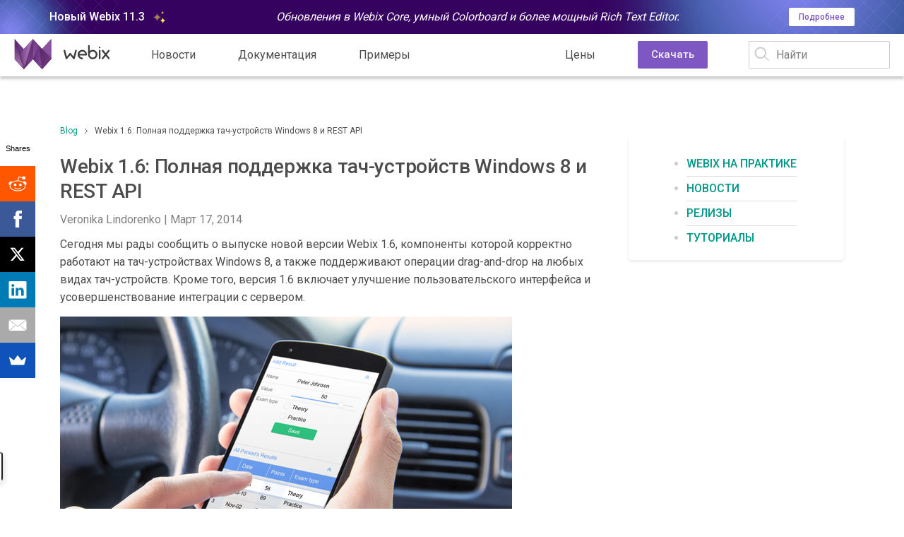

--- FILE ---
content_type: text/html; charset=UTF-8
request_url: https://blog.webix.com/ru/webix-1-6-polnaya-podderzhka-tach-ustrojstv-windows-8-i-rest-api/
body_size: 21015
content:
<!doctype html>
<html>
<head>
	<meta http-equiv="X-UA-Compatible" content="IE=edge">
	<meta charset="utf-8">
	<meta http-equiv="Content-Type" content="text/html; charset=utf-8">
	<meta name="viewport" content="width=device-width, initial-scale=1, maximum-scale=1">
	<meta name="msvalidate.01" content="372BE3305B7120B963F7691F8FB8E006" />
	
	<link href="https://fonts.googleapis.com/css?family=Roboto:300,400,500,700&amp;subset=cyrillic,latin-ext" rel="stylesheet">

	<style type="text/css">body{overflow-y:scroll;}</style>

    <!--	<link rel="shortcut icon" href="--><!--/icon/favicon.ico" type="image/x-icon" />-->

    <link rel="apple-touch-icon" sizes="57x57" href="https://webix.com/assets/favicons/apple-icon-57x57.png">
    <link rel="apple-touch-icon" sizes="60x60" href="https://webix.com/assets/favicons/apple-icon-60x60.png">
    <link rel="apple-touch-icon" sizes="72x72" href="https://webix.com/assets/favicons/apple-icon-72x72.png">
    <link rel="apple-touch-icon" sizes="76x76" href="https://webix.com/assets/favicons/apple-icon-76x76.png">
    <link rel="apple-touch-icon" sizes="114x114" href="https://webix.com/assets/favicons/apple-icon-114x114.png">
    <link rel="apple-touch-icon" sizes="120x120" href="https://webix.com/assets/favicons/apple-icon-120x120.png">
    <link rel="apple-touch-icon" sizes="144x144" href="https://webix.com/assets/favicons/apple-icon-144x144.png">
    <link rel="apple-touch-icon" sizes="152x152" href="https://webix.com/assets/favicons/apple-icon-152x152.png">
    <link rel="apple-touch-icon" sizes="180x180" href="https://webix.com/assets/favicons/apple-icon-180x180.png">
    <link rel="icon" type="image/png" sizes="192x192"  href="https://webix.com/assets/favicons/android-icon-192x192.png">
    <link rel="icon" type="image/png" sizes="32x32" href="https://webix.com/assets/favicons/favicon-32x32.png">
    <link rel="icon" type="image/png" sizes="96x96" href="https://webix.com/assets/favicons/favicon-96x96.png">
    <link rel="icon" type="image/png" sizes="16x16" href="https://webix.com/assets/favicons/favicon-16x16.png">

    <link href="https://webix.com/assets/favicon.ico" rel="shortcut icon" />

	
<!-- This site is optimized with the Yoast SEO plugin v11.3 - https://yoast.com/wordpress/plugins/seo/ -->
<title>Webix 1.6: Полная поддержка тач-устройств Windows 8 и REST API</title>
<meta name="description" content="Компоненты новой версии Webix 1.6 корректно работают на тач-устройствах Windows 8, а также поддерживают операции drag-and-drop на любых видах тач-устройств."/>
<link rel="canonical" href="https://blog.webix.com/ru/webix-1-6-polnaya-podderzhka-tach-ustrojstv-windows-8-i-rest-api/" />
<meta property="og:locale" content="ru_RU" />
<meta property="og:type" content="article" />
<meta property="og:title" content="Webix 1.6: Полная поддержка тач-устройств Windows 8 и REST API" />
<meta property="og:description" content="Компоненты новой версии Webix 1.6 корректно работают на тач-устройствах Windows 8, а также поддерживают операции drag-and-drop на любых видах тач-устройств." />
<meta property="og:url" content="https://blog.webix.com/ru/webix-1-6-polnaya-podderzhka-tach-ustrojstv-windows-8-i-rest-api/" />
<meta property="og:site_name" content="Webix Blog" />
<meta property="article:publisher" content="https://www.facebook.com/webixui" />
<meta property="article:tag" content="Релизы" />
<meta property="article:section" content="Блог" />
<meta property="article:published_time" content="2014-03-17T09:46:56+00:00" />
<meta property="article:modified_time" content="2025-03-25T16:01:22+00:00" />
<meta property="og:updated_time" content="2025-03-25T16:01:22+00:00" />
<meta property="og:image" content="https://blog.webix.com/wp-content/uploads/2014/03/webix-1.6-xbs.jpg" />
<meta property="og:image:secure_url" content="https://blog.webix.com/wp-content/uploads/2014/03/webix-1.6-xbs.jpg" />
<meta property="og:image:width" content="640" />
<meta property="og:image:height" content="480" />
<meta name="twitter:card" content="summary_large_image" />
<meta name="twitter:description" content="Компоненты новой версии Webix 1.6 корректно работают на тач-устройствах Windows 8, а также поддерживают операции drag-and-drop на любых видах тач-устройств." />
<meta name="twitter:title" content="Webix 1.6: Полная поддержка тач-устройств Windows 8 и REST API" />
<meta name="twitter:site" content="@WebixUI" />
<meta name="twitter:image" content="https://blog.webix.com/wp-content/uploads/2014/03/webix-1.6-xbs.jpg" />
<meta name="twitter:creator" content="@WebixUI" />
<!-- / Yoast SEO plugin. -->

<link rel='dns-prefetch' href='//s.w.org' />
<link rel="alternate" type="application/rss+xml" title="Webix Blog &raquo; Лента комментариев к &laquo;Webix 1.6: Полная поддержка тач-устройств Windows 8 и REST API&raquo;" href="https://blog.webix.com/ru/webix-1-6-polnaya-podderzhka-tach-ustrojstv-windows-8-i-rest-api/feed/" />
		<script type="text/javascript">
			window._wpemojiSettings = {"baseUrl":"https:\/\/s.w.org\/images\/core\/emoji\/12.0.0-1\/72x72\/","ext":".png","svgUrl":"https:\/\/s.w.org\/images\/core\/emoji\/12.0.0-1\/svg\/","svgExt":".svg","source":{"concatemoji":"https:\/\/blog.webix.com\/wp-includes\/js\/wp-emoji-release.min.js?ver=5.2.1"}};
			!function(a,b,c){function d(a,b){var c=String.fromCharCode;l.clearRect(0,0,k.width,k.height),l.fillText(c.apply(this,a),0,0);var d=k.toDataURL();l.clearRect(0,0,k.width,k.height),l.fillText(c.apply(this,b),0,0);var e=k.toDataURL();return d===e}function e(a){var b;if(!l||!l.fillText)return!1;switch(l.textBaseline="top",l.font="600 32px Arial",a){case"flag":return!(b=d([55356,56826,55356,56819],[55356,56826,8203,55356,56819]))&&(b=d([55356,57332,56128,56423,56128,56418,56128,56421,56128,56430,56128,56423,56128,56447],[55356,57332,8203,56128,56423,8203,56128,56418,8203,56128,56421,8203,56128,56430,8203,56128,56423,8203,56128,56447]),!b);case"emoji":return b=d([55357,56424,55356,57342,8205,55358,56605,8205,55357,56424,55356,57340],[55357,56424,55356,57342,8203,55358,56605,8203,55357,56424,55356,57340]),!b}return!1}function f(a){var c=b.createElement("script");c.src=a,c.defer=c.type="text/javascript",b.getElementsByTagName("head")[0].appendChild(c)}var g,h,i,j,k=b.createElement("canvas"),l=k.getContext&&k.getContext("2d");for(j=Array("flag","emoji"),c.supports={everything:!0,everythingExceptFlag:!0},i=0;i<j.length;i++)c.supports[j[i]]=e(j[i]),c.supports.everything=c.supports.everything&&c.supports[j[i]],"flag"!==j[i]&&(c.supports.everythingExceptFlag=c.supports.everythingExceptFlag&&c.supports[j[i]]);c.supports.everythingExceptFlag=c.supports.everythingExceptFlag&&!c.supports.flag,c.DOMReady=!1,c.readyCallback=function(){c.DOMReady=!0},c.supports.everything||(h=function(){c.readyCallback()},b.addEventListener?(b.addEventListener("DOMContentLoaded",h,!1),a.addEventListener("load",h,!1)):(a.attachEvent("onload",h),b.attachEvent("onreadystatechange",function(){"complete"===b.readyState&&c.readyCallback()})),g=c.source||{},g.concatemoji?f(g.concatemoji):g.wpemoji&&g.twemoji&&(f(g.twemoji),f(g.wpemoji)))}(window,document,window._wpemojiSettings);
		</script>
		<style type="text/css">
img.wp-smiley,
img.emoji {
	display: inline !important;
	border: none !important;
	box-shadow: none !important;
	height: 1em !important;
	width: 1em !important;
	margin: 0 .07em !important;
	vertical-align: -0.1em !important;
	background: none !important;
	padding: 0 !important;
}
</style>
	<style type="text/css">.codecolorer-container.codecolorer-customfont * {
font: 1.5rem/2.4rem Monaco, Lucida Console, monospace;
}</style>
<link rel='stylesheet' id='wp-block-library-css'  href='https://blog.webix.com/wp-includes/css/dist/block-library/style.min.css?ver=5.2.1' type='text/css' media='all' />
<link rel='stylesheet' id='ts_fab_css-css'  href='/wp-content/plugins/fancier-author-box/css/ts-fab.min.css?ver=1.4' type='text/css' media='all' />
<link rel='stylesheet' id='style-css'  href='/wp-content/themes/webix/style.css?v=1767852031&#038;ver=5.2.1' type='text/css' media='all' />
<link rel='stylesheet' id='codecolorer-css'  href='/wp-content/plugins/codecolorer/codecolorer.css?ver=0.9.16' type='text/css' media='screen' />
<script type='text/javascript' src='https://blog.webix.com/wp-includes/js/jquery/jquery.js?ver=1.12.4-wp'></script>
<script type='text/javascript' src='https://blog.webix.com/wp-includes/js/jquery/jquery-migrate.min.js?ver=1.4.1'></script>
<script type='text/javascript' src='/wp-content/plugins/fancier-author-box/js/ts-fab.min.js?ver=1.4'></script>
<script type='text/javascript' src='/wp-content/plugins/wp-hide-post/public/js/wp-hide-post-public.js?ver=2.0.10'></script>
<link rel='https://api.w.org/' href='https://blog.webix.com/wp-json/' />
<link rel="EditURI" type="application/rsd+xml" title="RSD" href="https://blog.webix.com/xmlrpc.php?rsd" />
<link rel="wlwmanifest" type="application/wlwmanifest+xml" href="https://blog.webix.com/wp-includes/wlwmanifest.xml" /> 
<meta name="generator" content="WordPress 5.2.1" />
<link rel='shortlink' href='https://blog.webix.com/?p=5237' />
<link rel="alternate" type="application/json+oembed" href="https://blog.webix.com/wp-json/oembed/1.0/embed?url=https%3A%2F%2Fblog.webix.com%2Fru%2Fwebix-1-6-polnaya-podderzhka-tach-ustrojstv-windows-8-i-rest-api%2F" />
<link rel="alternate" type="text/xml+oembed" href="https://blog.webix.com/wp-json/oembed/1.0/embed?url=https%3A%2F%2Fblog.webix.com%2Fru%2Fwebix-1-6-polnaya-podderzhka-tach-ustrojstv-windows-8-i-rest-api%2F&#038;format=xml" />
      <meta name="onesignal" content="wordpress-plugin"/>
            <script>

      window.OneSignal = window.OneSignal || [];

      OneSignal.push( function() {
        OneSignal.SERVICE_WORKER_UPDATER_PATH = "OneSignalSDKUpdaterWorker.js.php";
                      OneSignal.SERVICE_WORKER_PATH = "OneSignalSDKWorker.js.php";
                      OneSignal.SERVICE_WORKER_PARAM = { scope: "/" };
        OneSignal.setDefaultNotificationUrl("https://blog.webix.com");
        var oneSignal_options = {};
        window._oneSignalInitOptions = oneSignal_options;

        oneSignal_options['wordpress'] = true;
oneSignal_options['appId'] = '6e515d3e-e80e-4201-91ab-29cf30dc829f';
oneSignal_options['allowLocalhostAsSecureOrigin'] = true;
oneSignal_options['welcomeNotification'] = { };
oneSignal_options['welcomeNotification']['title'] = "";
oneSignal_options['welcomeNotification']['message'] = "";
oneSignal_options['path'] = "/wp-content/plugins/onesignal-free-web-push-notifications/sdk_files/";
oneSignal_options['safari_web_id'] = "Web ID: web.onesignal.auto.52db6e33-5c43-4c7e-8893-c04dfe7146e4";
oneSignal_options['promptOptions'] = { };
oneSignal_options['notifyButton'] = { };
oneSignal_options['notifyButton']['enable'] = true;
oneSignal_options['notifyButton']['position'] = 'bottom-right';
oneSignal_options['notifyButton']['theme'] = 'default';
oneSignal_options['notifyButton']['size'] = 'medium';
oneSignal_options['notifyButton']['displayPredicate'] = function() {
              return OneSignal.isPushNotificationsEnabled()
                      .then(function(isPushEnabled) {
                          return !isPushEnabled;
                      });
            };
oneSignal_options['notifyButton']['showCredit'] = true;
oneSignal_options['notifyButton']['text'] = {};
                OneSignal.init(window._oneSignalInitOptions);
                OneSignal.showSlidedownPrompt();      });

      function documentInitOneSignal() {
        var oneSignal_elements = document.getElementsByClassName("OneSignal-prompt");

        var oneSignalLinkClickHandler = function(event) { OneSignal.push(['registerForPushNotifications']); event.preventDefault(); };        for(var i = 0; i < oneSignal_elements.length; i++)
          oneSignal_elements[i].addEventListener('click', oneSignalLinkClickHandler, false);
      }

      if (document.readyState === 'complete') {
           documentInitOneSignal();
      }
      else {
           window.addEventListener("load", function(event){
               documentInitOneSignal();
          });
      }
    </script>
<link rel="icon" href="/wp-content/uploads/2017/06/favicons.png" sizes="32x32" />
<link rel="icon" href="/wp-content/uploads/2017/06/favicons.png" sizes="192x192" />
<link rel="apple-touch-icon-precomposed" href="/wp-content/uploads/2017/06/favicons.png" />
<meta name="msapplication-TileImage" content="/wp-content/uploads/2017/06/favicons.png" />

            <script type="application/ld+json">
            {
                "@context": "https://schema.org",
                "@type": "BlogPosting",
                "@id": "https://blog.webix.com/ru/webix-1-6-polnaya-podderzhka-tach-ustrojstv-windows-8-i-rest-api/#article",
                "mainEntityOfPage": {
                    "@type": "WebPage",
                    "@id": "https://blog.webix.com/ru/webix-1-6-polnaya-podderzhka-tach-ustrojstv-windows-8-i-rest-api/"
                },
                "headline": "Webix 1.6: Полная поддержка тач-устройств Windows 8 и REST API",
                "alternativeHeadline": "Webix 1.6: Полная поддержка тач-устройств Windows 8 и REST API",
                "description": "Компоненты новой версии Webix 1.6 корректно работают на тач-устройствах Windows 8, а также поддерживают операции drag-and-drop на любых видах тач-устройств.",
                "image": {
                    "@type": "ImageObject",
                    "url": "https://blog.webix.com/wp-content/uploads/2014/03/webix-1.6-xbs.jpg",
                    "width": 1200,
                    "height": 630
                },
                "url": "https://blog.webix.com/ru/webix-1-6-polnaya-podderzhka-tach-ustrojstv-windows-8-i-rest-api/",
                "dateModified": "2025-03-25T19:01:22+03:00",
                "articleSection": "Релизы",
                "inLanguage": "ru",
                "author": {
                    "@type": "Person",
                    "@id": "https://blog.webix.com/ru/author/vlidorenko/#person",
                    "name": "Veronika Lindorenko",
                    "url": "https://blog.webix.com/ru/author/vlidorenko/",
                    "image": {
                    "@type": "ImageObject",
                    "url": "https://blog.webix.com/wp-content/uploads/2025/12/cropped-1751993692426.jpeg",
                    "width": 400,
                    "height": 400
                    },
                    "description" : "Менеджер продукта Webix с 2012. Интересуется SMM и юзабилити. Создавая качественный и привлекательный контент, она стремится делать мир онлайна лучше.",
                    "jobTitle": "Author",
                    "worksFor": {
                    "@type": "Organization",
                    "name": "Webix"
                    },
"sameAs" : ["https://www.linkedin.com/in/lindorenko/"]                    
                },
                "publisher": {
                    "@type": "Organization",
                    "name": "Webix",
                    "url": "https://webix.com/",
                    "logo": {
                    "@type": "ImageObject",
                    "url": "https:/webix.com/assets/common-new/webix-facebook-opg.jpg",
                    "width": 250,
                    "height": 60
                    }
                },
                "isPartOf": {
                    "@type": "Blog",
                    "name": "Webix Blog",
                    "url": "https://blog.webix.com/"
                },
                "potentialAction": {
                    "@type": "ReadAction",
                    "target": [
                    {
                        "@type": "EntryPoint",
                        "urlTemplate": "https://blog.webix.com/ru/webix-1-6-polnaya-podderzhka-tach-ustrojstv-windows-8-i-rest-api/"
                    }
                    ]
                }
            }
        </script>

    </head>

<body class="post-template-default single single-post postid-5237 single-format-standard" ontouchstart="">
    <!-- Google Tag Manager -->
    <noscript>
        <iframe src="https://www.googletagmanager.com/ns.html?id=GTM-WNP8QBDL"
            height="0" width="0" style="display:none;visibility:hidden"></iframe>
    </noscript>
    <link href="https://cdn.jsdelivr.net/gh/orestbida/cookieconsent@3.0.1/dist/cookieconsent.css" rel="stylesheet" />
    <script async src="https://webix.com/gtag/blog.js" type="module"></script>
    <!-- End Google Tag Manager -->

	<svg class="svg-hidden" xmlns="http://www.w3.org/2000/svg">
		<symbol viewBox="0 0 160 51" id="header-website-logo">
			<defs><linearGradient x1="12.932%" y1="9.052%" x2="71.216%" y2="81.625%" id="linearGradient-1"><stop stop-color="#67337A" offset="0%"/><stop stop-color="#723986" offset="100%"/></linearGradient><linearGradient x1="91.997%" y1="52.448%" x2="29.654%" y2="52.448%" id="linearGradient-2"><stop stop-color="#623274" stop-opacity="0" offset="0%"/><stop stop-color="#542C65" offset="100%"/></linearGradient><linearGradient x1="91.675%" y1="5.599%" x2="56.225%" y2="79.874%" id="linearGradient-3"><stop stop-color="#8A519F" offset="0%"/><stop stop-color="#8A53A0" offset="100%"/></linearGradient><linearGradient x1="63.479%" y1="48.225%" x2="0%" y2="48.225%" id="linearGradient-4"><stop stop-color="#8A529F" stop-opacity=".1" offset="0%"/><stop stop-color="#542C65" offset="100%"/></linearGradient><linearGradient x1="24.699%" y1="31.401%" x2="80.097%" y2="66.964%" id="linearGradient-5"><stop stop-color="#5C2E6D" offset="0%"/><stop stop-color="#6D377B" offset="100%"/></linearGradient><linearGradient x1="12.346%" y1="34.458%" x2="81.65%" y2="53.652%" id="linearGradient-6"><stop stop-color="#612E74" offset="0%"/><stop stop-color="#7F4395" offset="100%"/></linearGradient><linearGradient x1="100%" y1="0%" y2="69.36%" id="linearGradient-7"><stop stop-color="#582C6A" offset="0%"/><stop stop-color="#743983" offset="100%"/></linearGradient><linearGradient x1="50%" y1="74.788%" x2="19.624%" y2="71.707%" id="linearGradient-8"><stop stop-color="#623274" stop-opacity="0" offset="0%"/><stop stop-color="#542C65" offset="100%"/></linearGradient><linearGradient x1="0%" y1="0%" x2="0%" y2="100%" id="linearGradient-9"><stop stop-color="#723A85" offset="0%"/><stop stop-color="#8C519C" offset="100%"/></linearGradient><linearGradient x1="0%" y1="35.927%" x2="62.291%" y2="46.718%" id="linearGradient-10"><stop stop-color="#66397A" offset="0%"/><stop stop-color="#9F69AB" offset="100%"/></linearGradient><linearGradient x1="72%" y1="48.225%" x2="0%" y2="48.225%" id="linearGradient-11"><stop stop-color="#623274" stop-opacity="0" offset="0%"/><stop stop-color="#542C65" offset="100%"/></linearGradient><linearGradient x1="50%" y1="21.039%" x2="50%" y2="78.192%" id="linearGradient-12"><stop stop-color="#5D306E" offset="0%"/><stop stop-color="#9F6AAA" offset="100%"/></linearGradient></defs><g id="webix-logo-160" fill="none" fill-rule="evenodd"><path id="Bg" fill="#5B2E6E" d="M0 33.861905L0 0.230880231 15.4356327 17.1069073 30.9379509 0.230880231 46.2336474 17.019439 61.6450216 0.230880231 61.6450216 33.9393939 46.4069264 51.024531 30.9379509 34.1702742 15.4689755 51.024531z"/><path d="M7.73496491,25.6277056 C9.33730989,23.8734933 14.4939532,18.2290103 15.4689755,17.1615048 C13.5097055,15.0176085 3.19673709,3.73010234 0,0.230880231 C0.195004462,0.871573932 6.95081157,23.0531895 7.73496491,25.6277056 Z" id="Triangle-10" fill="url(#linearGradient-1)"/><path id="Shadow-4" fill="url(#linearGradient-2)" transform="translate(4.716805, 13.453377) rotate(-17.000000) translate(-4.716805, -13.453377)" d="M4.07198595 -0.570419989L7.6930819 6.95843806 7.83368857 27.4771745 1.59992234 27.4771745z"/><path id="Triangle-9" fill="url(#linearGradient-2)" transform="translate(10.851371, 21.240981) rotate(-125.000000) translate(-10.851371, -21.240981)" d="M7.15728716 14.7763348L14.5454545 17.2042574 13.8659675 27.051333 8.95146491 27.7056277z"/><path id="Triangle-8" fill="url(#linearGradient-3)" d="M46.1760462 17.0843L61.6450216 33.9393939 61.6450216 0.230880231z"/><path id="Shadow-3" fill="url(#linearGradient-4)" transform="translate(55.522571, 23.763536) rotate(-46.000000) translate(-55.522571, -23.763536)" d="M53.8320166 12.4089014L58.589459 12.2906691 57.272042 30.5852997 52.4556832 35.2364033z"/><path id="Triangle-7" fill="url(#linearGradient-5)" d="M46.4069264 51.024531L61.6450216 33.9393939 40.6349206 10.8513709z"/><path id="Triangle-6" fill="url(#linearGradient-6)" d="M30.9379509 34.1702742L46.4069264 51.024531 40.6349206 10.8513709z"/><path id="Triangle-5" fill="url(#linearGradient-7)" d="M15.4689755 51.024531L30.9379509 34.1702742 30.9379509 0.230880231z"/><path id="Shadow-2" fill="url(#linearGradient-8)" d="M15.4689755 51.024531L21.5180835 44.4337118 30.9379509 10.1457953 30.9379509 0.230880231z"/><path id="Triangle-4" fill="url(#linearGradient-9)" d="M30.9379509 34.1702742L40.6349206 10.8513709 30.9379509 0.230880231z"/><path d="M7.61904762,25.5949211 C8.14859209,27.3297551 15.4700339,51.024531 15.4700339,51.024531 L30.9379509,0.230880231 L7.61904762,25.5949211 Z" id="Triangle-2" fill="url(#linearGradient-10)"/><path id="Shadow-1" fill="url(#linearGradient-11)" transform="translate(13.554391, 35.799068) rotate(-17.000000) translate(-13.554391, -35.799068)" d="M10.0683737 24.7595424L17.040409 20.6794303 16.9808194 47.3675109 10.9339192 50.9187048z"/><path id="Triangle-1" fill="url(#linearGradient-12)" d="M0 34.0500979L15.4689755 51.024531 0.000634624635 0.230880231z"/></g><path d="M159.53824,31.8614719 L154.920635,26.3203463 L159.53824,20.7792208 L159.53824,20.7792208 C159.628484,20.4857664 159.742658,20.1946606 159.76912,19.8556999 C159.742658,19.0974156 159.10328,18.4704185 158.383838,18.4704185 C157.893029,18.4704185 157.504835,18.6719533 157.229437,18.9321789 L157.229437,18.9321789 L153.304473,24.011544 L149.148629,18.9321789 L149.148629,18.9321789 C148.873231,18.6719533 148.485037,18.4704185 147.994228,18.4704185 C147.274786,18.4704185 146.635408,19.0974156 146.608947,19.8556999 C146.635408,20.1946606 146.749583,20.4633737 146.839827,20.7792208 L146.839827,20.7792208 L151.457431,26.3203463 L146.839827,31.8614719 C146.795253,32.0404279 146.703913,32.1971772 146.608947,32.3232323 C146.452729,33.1376729 146.909427,33.9214193 147.763348,34.1702742 C148.256688,34.2797034 148.827561,34.0333831 149.148629,33.4776335 L153.304473,28.6291486 L157.229437,33.4776335 C157.550505,34.0333831 158.144213,34.2797034 158.614719,34.1702742 C159.468639,33.9214193 159.925338,33.1600656 159.76912,32.3232323 C159.674154,32.1971772 159.582814,32.0180352 159.53824,31.8614719 Z M144.300144,19.8556999 C144.300144,19.0984127 143.674533,18.4704185 142.914863,18.4704185 C142.155192,18.4704185 141.551925,19.0759843 141.529582,19.8556999 L141.529582,19.8556999 L141.529582,19.8556999 C141.529582,19.8385488 141.529582,19.8609771 141.529582,19.8556999 C141.529582,19.8609771 141.529582,19.8834055 141.529582,19.8556999 L141.529582,32.7849928 C141.529582,32.7348588 141.529582,32.7572872 141.529582,32.7849928 C141.529582,33.5422799 142.155192,34.1702742 142.914863,34.1702742 C143.674533,34.1702742 144.300144,33.5422799 144.300144,32.7849928 C144.300144,32.7348588 144.300144,32.7124304 144.300144,32.7849928 L144.300144,19.8556999 C144.277801,19.9058338 144.300144,19.9058338 144.300144,19.8556999 Z M121.673882,26.3203463 L121.673882,26.3203463 C121.673882,21.9692435 118.154948,18.4704185 113.823954,18.4704185 C109.492959,18.4704185 105.974026,21.9916718 105.974026,26.3203463 C105.974026,30.4920223 109.244829,33.8787054 113.362193,34.1702742 C113.463038,34.1254174 113.553267,34.1702742 113.593074,34.1702742 C114.410443,34.1702742 115.042046,33.5422799 114.978355,32.7849928 C115.042046,32.0171511 114.455557,31.4115852 113.823954,31.3997114 L113.823954,31.3997114 C113.711168,31.3667285 113.68861,31.3667285 113.593074,31.3997114 C113.666053,31.3667285 113.666053,31.3667285 113.593074,31.3997114 C113.643496,31.3667285 113.643496,31.3667285 113.593074,31.3997114 C111.455441,31.277015 109.65086,29.8415997 108.975469,27.9365079 L120.05772,27.9365079 C120.20766,27.8679035 120.230217,27.8903319 120.2886,27.9365079 C121.019721,27.8903319 121.651324,27.2623377 121.673882,26.5512266 C121.673882,26.4324881 121.651324,26.3652031 121.673882,26.3203463 L121.673882,26.3203463 Z M108.975469,25.1659452 C109.54735,22.9165506 111.537495,21.2409812 114.054834,21.2409812 C116.341293,21.2409812 118.354313,22.9165506 118.903319,25.1659452 L108.975469,25.1659452 Z M104.588745,19.3939394 C104.339423,18.7654345 103.568794,18.3170414 102.741703,18.4704185 C102.344854,18.6533362 102.027536,19.0120507 101.818182,19.3939394 L101.818182,19.3939394 L99.047619,29.7835498 L94.4300144,24.011544 L94.4300144,24.011544 L94.4300144,24.011544 L94.4300144,24.011544 C94.2305833,23.720178 93.8905999,23.5632404 93.5064935,23.5497835 C93.1199708,23.5632404 92.7799874,23.720178 92.5829726,24.011544 L92.5829726,24.011544 L87.965368,29.7835498 L85.1948052,19.3939394 L85.1948052,19.3939394 C85.0057,19.0120507 84.6657166,18.6533362 84.2712843,18.4704185 C83.4417763,18.3170414 82.6711472,18.7654345 82.4242424,19.3939394 C82.3991605,19.7294796 82.4218261,19.9312565 82.4242424,20.0865801 L82.4242424,20.0865801 L85.8874459,33.2467532 L85.8874459,33.2467532 C86.0936469,33.5848256 86.4336303,33.9883793 87.041847,34.1702742 C87.5215773,34.2798348 88.0882163,34.0332187 88.4271284,33.4776335 L93.5064935,27.2438672 L98.5858586,33.4776335 C98.9676855,34.0332187 99.5569901,34.2798348 100.20202,34.1702742 C100.622271,33.9883793 100.962255,33.6072452 101.125541,33.2467532 L101.125541,33.2467532 L104.588745,20.0865801 L104.588745,20.0865801 C104.588745,19.9536761 104.61141,19.7294796 104.588745,19.3939394 Z M131.370851,18.4704185 C129.408369,18.4138986 127.67146,19.1556396 126.291486,20.3174603 L126.291486,11.7748918 C126.295467,11.8056613 126.318024,11.7831843 126.291486,11.7748918 C126.318024,11.0189663 125.686421,10.3896104 124.906205,10.3896104 C124.152527,10.3896104 123.543481,10.9964893 123.520924,11.7748918 L123.520924,11.7748918 L123.520924,11.7748918 C123.520924,11.7831843 123.520924,11.8056613 123.520924,11.7748918 C123.520924,11.8056613 123.520924,11.8281383 123.520924,11.7748918 L123.520924,26.0894661 L123.520924,26.0894661 C123.543481,26.1909399 123.520924,26.2358939 123.520924,26.3203463 C123.520924,30.6413855 127.039857,34.1702742 131.370851,34.1702742 C135.701846,34.1702742 139.220779,30.6413855 139.220779,26.3203463 C139.198222,21.9203103 135.679289,18.4138986 131.370851,18.4704185 Z M131.370851,31.3997114 C128.571557,31.3997114 126.291486,29.1297297 126.291486,26.3203463 C126.291486,23.510963 128.571557,21.2409812 131.370851,21.2409812 C134.170146,21.2409812 136.450216,23.510963 136.450216,26.3203463 C136.450216,29.1297297 134.170146,31.3997114 131.370851,31.3997114 Z M142.914863,12.9292929 C142.155192,12.9292929 141.529582,13.549899 141.529582,14.3145743 C141.529582,15.0792496 142.155192,15.6998557 142.914863,15.6998557 C143.674533,15.6998557 144.300144,15.0792496 144.300144,14.3145743 C144.300144,13.549899 143.674533,12.9292929 142.914863,12.9292929 Z" id="Text"/>
		</symbol>
	</svg>
	<svg class="svg" xmlns="http://www.w3.org/2000/svg">
        <!-- webix logo (footer) -->
        <symbol viewBox="0 0 39 32" id="footer-logo">
            <path d="M37.995,1.007V20.329l-8.831-9.651,8.831-9.671m-36.34.713L9.719,10.55,5.687,14.966,1.655,1.719M19.915,1.8l5.041,5.509L19.915,19.216V1.8m-1.095.015h0.005m-0.005,0L10.252,29.965,5.968,15.889,18.821,1.814M1,2.433L9.6,30.678,1,21.262V2.433M19.085,3.8h0m0,0v17.92L10.9,30.678,19.085,3.8m6.824,4.552L37.86,21.41l-8.749,9.582-3.2-22.643m-0.752.615,3.094,21.883-8.336-9.129V21.347L25.157,8.964M38,0a1,1,0,0,0-.74.326L28.6,9.806,26.648,7.671a1,1,0,0,0-.69-0.324A1,1,0,0,0,25.7,6.63L20.655,1.121a1,1,0,0,0-1.3-.157A0.993,0.993,0,0,0,18.831.81H18.774a1,1,0,0,0-.683.314l-0.012.013-7.8,8.539L2.4,1.042a1,1,0,0,0-1.714.44A1,1,0,0,0,0,2.433v18.83a1,1,0,0,0,.263.677l8.6,9.416a1,1,0,0,0,1.391.086,1.015,1.015,0,0,0,.154.108,1,1,0,0,0,1.236-.195l7.862-8.611c0.238,0.273.555,0.62,0.972,1.077l2.866,3.138,4.168,4.565a1,1,0,0,0,1.019.287,1,1,0,0,0,1.32-.141L38.6,22.088a1,1,0,0,0,.163-1.113A1,1,0,0,0,39,20.329V1.007a1,1,0,0,0-1-1h0Z"/>
        </symbol>

        <!-- social links -->
        <symbol viewBox="0 0 20 20" id="facebook">
            <path d="M18.896 0H1.104C.494 0 0 .493 0 1.104v17.792C0 19.506.494 20 1.104 20h9.578v-7.746H8.077V9.236h2.605V7.01c0-2.584 1.58-3.99 3.883-3.99 1.104 0 2.053.083 2.33.12v2.7h-1.6c-1.252 0-1.495.595-1.495 1.47v1.926h2.99l-.39 3.018h-2.6V20h5.096c.61 0 1.104-.494 1.104-1.104V1.104C20 .494 19.506 0 18.896 0" />
        </symbol>

        <symbol viewBox="0 0 20 18" id="linkedin">
            <path d="M2.516 0C.996 0 0 .864 0 2.002 0 3.12.967 4 2.458 4h.03C4.036 4 5 3.117 5 2 4.97.86 4.036 0 2.516 0zm12.618 6c-2.196 0-3.572 1.164-3.827 1.98V6.113H7C7.055 7.104 7 18 7 18h4.307v-6.432c0-.358-.017-.716.094-.97.296-.716.933-1.458 2.077-1.458 1.495 0 2.176 1.1 2.176 2.71V18H20v-6.61C20 7.71 17.86 6 15.134 6zM1 18h4V6H1v12z" />
        </symbol>

        <symbol viewBox="0 0 20 20" id="twitter">
            <path d="M15.7511 1H18.8178L12.1179 8.65781L20 19.0781H13.8282L8.99457 12.7581L3.46363 19.0781H0.394883L7.56109 10.8873L0 1H6.32809L10.6975 6.77656L15.7511 1ZM14.6747 17.2424H16.3741L5.4048 2.73934H3.58137L14.6747 17.2424Z" fill-rule="evenodd" />
        </symbol>

        <symbol viewBox="0 0 20 20" id="github">
            <path d="M10 0C4.478 0 0 4.59 0 10.253c0 4.53 2.865 8.374 6.84 9.73.498.094.682-.223.682-.494 0-.245-.01-1.053-.014-1.91-2.782.62-3.37-1.21-3.37-1.21-.454-1.185-1.11-1.5-1.11-1.5-.906-.636.07-.623.07-.623 1.004.072 1.532 1.057 1.532 1.057.892 1.567 2.34 1.114 2.91.852.09-.663.35-1.115.635-1.37-2.22-.26-4.556-1.14-4.556-5.068 0-1.12.39-2.034 1.03-2.752-.104-.26-.447-1.302.096-2.714 0 0 .84-.275 2.75 1.05.8-.226 1.654-.34 2.504-.344.85.004 1.706.118 2.505.345 1.91-1.326 2.747-1.05 2.747-1.05.545 1.41.202 2.454.1 2.713.64.718 1.028 1.632 1.028 2.752 0 3.938-2.34 4.805-4.566 5.06.358.317.678.94.678 1.897 0 1.372-.012 2.476-.012 2.814 0 .272.18.592.687.49C17.137 18.625 20 14.783 20 10.254 20 4.59 15.523 0 10 0zM3.745 14.606c-.022.05-.1.066-.17.03-.074-.032-.114-.102-.09-.153.02-.052.1-.067.17-.032.074.035.116.105.09.156zm.492.45c-.047.045-.14.024-.204-.047-.065-.073-.078-.17-.03-.215.05-.045.14-.024.206.048.064.072.077.167.027.213zm.338.576c-.062.043-.162.002-.224-.09-.06-.09-.06-.2.003-.243.062-.045.16-.006.223.085.06.093.06.202 0 .247zm.57.666c-.054.062-.17.046-.257-.04-.087-.08-.11-.2-.056-.26.055-.063.172-.045.26.04.085.08.112.2.053.26zm.738.226c-.024.08-.137.116-.25.082-.113-.035-.187-.13-.164-.21.022-.08.135-.12.25-.082.112.035.187.128.163.21zm.84.095c.002.084-.094.154-.213.155-.12.003-.216-.065-.217-.15 0-.084.094-.153.213-.155.12-.003.216.065.216.15zm.824-.033c.014.082-.068.167-.186.19-.116.02-.223-.03-.238-.112-.014-.084.07-.17.186-.19.118-.022.224.028.24.112z" />
        </symbol>

        <symbol viewBox="0 0 17 23" id="stackoverflow">
            <path d="M16.96 7.08l-1.32.845-5.022-7.08L11.888 0l5.073 7.08zm-1.8 1.586l-1.054 1.216-6.87-5.71 1.06-1.16 6.865 5.654zm-1.634 1.743l-.69 1.32-7.762-3.962.737-1.32 7.716 3.96zm-.898 2.27l-.37 1.53-8.614-2.11.37-1.586 8.614 2.166zm-9.263 1.447l8.84.816-.148 1.578-8.84-.815.148-1.578zm-1.778-.972H0v8.98h15.322v-8.98h-1.587v7.398H1.587v-7.398zm1.582 4.23h8.983v1.58H3.17v-1.58z" />
        </symbol>
		<symbol viewBox="0 0 25 18" id="youtube">
			<path d="M24.736 3.88s-.244-1.76-.995-2.54C22.795.32 21.73.32 21.233.26 17.747 0 12.505 0 12.505 0h-.01S7.253 0 3.75.26c-.49.06-1.554.06-2.51 1.08-.742.78-.986 2.54-.986 2.54S0 5.96 0 8.03v1.94c0 2.07.254 4.14.254 4.14s.244 1.76.996 2.54c.946 1.02 2.196.99 2.752 1.09 2.002.2 8.493.26 8.493.26s5.252-.01 8.747-.27c.488-.06 1.552-.06 2.508-1.08.752-.78.996-2.54.996-2.54S25 12.04 25 9.97V8.03c-.01-2.07-.264-4.15-.264-4.15zM9.918 12.32V5.13l6.755 3.61-6.755 3.58z"/>
		</symbol>
		<symbol viewBox="0 0 20 20" id="instagram">
			<path d="M10 13.3333C8.15917 13.3333 6.66667 11.8417 6.66667 10C6.66667 8.15917 8.15917 6.66667 10 6.66667C11.8408 6.66667 13.3333 8.15917 13.3333 10C13.3333 11.8417 11.8408 13.3333 10 13.3333Z"/>
			<path fill-rule="evenodd" clip-rule="evenodd" d="M5.8775 0.06C6.94417 0.0116667 7.28417 0 10 0C12.7158 0 13.0567 0.0116667 14.1242 0.0608333C17.7592 0.2275 19.7767 2.24917 19.94 5.8775C19.9883 6.94417 20 7.28417 20 10C20 12.7158 19.9883 13.0567 19.9392 14.1233C19.775 17.7583 17.7517 19.7733 14.1233 19.94C13.0567 19.9883 12.7158 20 10 20C7.28417 20 6.94417 19.9883 5.87667 19.94C2.24167 19.7733 0.226667 17.755 0.06 14.1233C0.0116667 13.0567 0 12.7158 0 10C0 7.28417 0.0116667 6.94417 0.0608333 5.87667C0.2275 2.24167 2.24583 0.226667 5.8775 0.06ZM10 4.865C7.16417 4.865 4.865 7.16417 4.865 10C4.865 12.8358 7.16417 15.1358 10 15.1358C12.8358 15.1358 15.135 12.8367 15.135 10C15.135 7.16417 12.8358 4.865 10 4.865ZM14.1375 4.6625C14.1375 4 14.675 3.4625 15.3383 3.4625C16.0008 3.4625 16.5375 4 16.5375 4.6625C16.5375 5.325 16.0008 5.8625 15.3383 5.8625C14.675 5.8625 14.1375 5.325 14.1375 4.6625Z"/>
		</symbol>
		<symbol viewBox="0 0 20 20" id="medium">
			<path d="M1 20C0.447716 20 0 19.5523 0 19V1C0 0.447716 0.447715 0 1 0H19C19.5523 0 20 0.447715 20 1V19C20 19.5523 19.5523 20 19 20H1ZM4.89143 12.7829C4.89143 13.1029 4.87429 13.1771 4.70857 13.3714L3.31429 15.0857V15.3143H7.29714V15.0857L5.88571 13.3714C5.72 13.1771 5.69143 13.0857 5.69143 12.7829V7.66857L9.19429 15.3029H9.6L12.6057 7.66857V13.7486C12.6057 13.92 12.6057 13.9486 12.4971 14.0514L11.44 15.08V15.3086H16.6971V15.08L15.6514 14.0514C15.5486 13.9486 15.5371 13.9143 15.5371 13.7486V6.25143C15.5371 6.08 15.5486 6.05143 15.6514 5.94857L16.6914 4.92V4.69143H12.9943L10.3543 11.2914L7.38286 4.69714H3.49714V4.92571L4.72571 6.42857C4.86286 6.6 4.89143 6.64 4.89143 6.86857V12.7829Z"/>
		</symbol>

		<!-- icons -->
		<symbol viewBox="0 0 39 36" id="documentation-icon">
			<path d="M21.6 27.2c-.3.9-.1 1.9.6 2.5l1.6 1.6-.2 1.3h-12V1H22v9.9c0 .2.1.4.3.5.2.1.4.1.6-.1l2.2-1.8 2.2 1.8c.1.1.2.1.4.1.1 0 .2 0 .3-.1.2-.1.3-.3.3-.5V1h3.2c.5 0 .8.4.8.8v23.4h-.1l-1-2.1c-.4-.9-1.2-1.4-2.2-1.4-.9 0-1.8.5-2.2 1.4l-1 2.1-2.3.3c-.9.2-1.6.8-1.9 1.7zM5 1.8c0-.4.4-.8.8-.8h3.4v31.7H5.8c-.5 0-.8-.4-.8-.8V1.8zm29.9 25.9c.1.3 0 .6-.2.8l-2.3 2.3.6 3.2c.1.3-.1.6-.3.8-.1.1-.3.2-.5.2-.1 0-.3 0-.4-.1L29 33.3l-2.8 1.5c-.2.2-.6.2-.8 0-.2-.2-.4-.5-.3-.8l.5-3.2-2.3-2.3c-.2-.2-.3-.5-.2-.8.1-.3.3-.5.6-.5l3.1-.5 1.4-2.9c.1-.3.4-.4.7-.4.3 0 .6.2.7.4l1.4 2.9 3.1.5c.4 0 .7.3.8.5z"/>
		</symbol>
		<symbol viewBox="0 0 39 36" id="forum-icon">
			<g>
				<path d="M9.562 1.12c-.557 0-1.01.446-1.01 1.003v6.359l2.923.034v-4.5H35.76V20.95H31.8l.02 3.05c2.105-.06 6.05-.01 6.05-.01.552.005 1-.447 1-.988V2.122c0-.552-.452-.998-1.01-.998L9.563 1.12z"/>
				<path d="M24.58 10.86l-23.456-.21c-.555-.005-1.005.435-1.005 1v18.34c0 .558.44 1.01 1 1.01H18l6.947 3.814c.442.226.975.178 1.374-.113.4-.294.597-.814.51-1.296L26.453 31h2.224c.554 0 1.003-.44 1.003-1V11.86c0-.552-.453-1-1.007-1H24.58zm-2.367 14.497H7.428c-.815 0-1.478-.637-1.478-1.446 0-.81.662-1.446 1.478-1.446h14.784c.82 0 1.48.637 1.48 1.447 0 .808-.66 1.447-1.48 1.447zm0-5.786H7.428c-.815 0-1.478-.635-1.478-1.446 0-.81.662-1.447 1.478-1.447h14.784c.82 0 1.48.637 1.48 1.447s-.66 1.447-1.48 1.447z"/>
			</g>
		</symbol>
		<symbol viewBox="0 0 39 36" id="webix-get-icon">
			<path fill-rule="evenodd" d="M19.516 2L2 35l12.127-4.593 2.694-12.175v12.38L19.517 35l2.696-4.593V18.232l4.04 12.175L37 35"/>
		</symbol>
        <symbol viewBox="0 0 39 36" id="video-icon">
            <path d="M37 11c-.37.39-.71-2.056-2-3-1.09-1.556-2.578-1.556-3-2H19 7c-.435.444-1.925.444-3 2-1.303.944-1.645 3.39-2 3 .355.39 0 3.278 0 6v3c0 2.722.355 5.597 0 6 .355-.403.697 2.042 2 3 1.075 1.542 2.824 1.5 4 2 2.405-.083 11.493 0 11 0 .493 0 7.846-.014 13 0 .422-.458 1.91-.458 3-2 1.303-.958 1.645-3.403 2-3-.355-.403 0-3.278 0-6v-3c-.014-2.722-.37-5.61 0-6zM16 23V13l9 5-9 5z"/>
        </symbol>
        <symbol viewBox="0 0 39 36" id="lessons-icon">
            <path d="M21.746 25.365L32.18 18.87s.654-.508.654.53v6.679c0 3.33-5.97 6.92-13.334 6.92-7.365 0-13.335-3.59-13.335-6.92V19.756c0-1.294.918-.723.918-.723l10.17 6.33c.624.39 1.42.603 2.247.603.826 0 1.623-.214 2.246-.602zm14.668-11.367L20.92 23.643c-.78.486-2.06.486-2.84 0L2.585 13.998c-.78-.487-.78-1.283 0-1.77L18.08 4.366c.78-.487 2.06-.487 2.84 0l15.494 7.864c.78.485.78 1.282 0 1.768zm-.64 14.296c0 .137.11.2.165.232.538.32.9.91.9 1.59 0 1.016-.81 1.84-1.812 1.84s-1.813-.824-1.813-1.84c0-.676.36-1.266.895-1.586.056-.033.172-.1.172-.236v-9.672s-.053-.468.183-.676c.204-.18.784-.508 1.02-.642.295-.167.288.338.288.338v10.652z"/>
        </symbol>
        <symbol viewBox="0 0 16 12" id="quote-c-icon">
            <path d="M8.657 7.243c0-.685.086-1.37.258-2.056a7.205 7.205 0 0 1 .868-1.984 7.67 7.67 0 0 1 1.548-1.745c.626-.542 1.385-.996 2.276-1.362a1.64 1.64 0 0 1 .211-.072 1.128 1.128 0 0 1 1.103.382c.234.271.352.566.352.885 0 .239-.079.47-.235.693-.14.223-.336.383-.586.478-.704.271-1.267.606-1.69 1.004a5.65 5.65 0 0 0-1.032 1.291c.125-.032.235-.048.329-.048h.328c.485 0 .946.096 1.384.287.438.191.821.454 1.15.789.328.335.586.725.774 1.171.203.446.305.924.305 1.434 0 .51-.102.988-.305 1.435-.188.43-.446.805-.774 1.123a3.84 3.84 0 0 1-1.15.765c-.438.191-.9.287-1.384.287-.641 0-1.196-.127-1.666-.383a3.572 3.572 0 0 1-1.15-1.027 4.872 4.872 0 0 1-.703-1.53 7.6 7.6 0 0 1-.211-1.817ZM0 7.243c0-.685.086-1.37.258-2.056a7.205 7.205 0 0 1 .868-1.984 7.67 7.67 0 0 1 1.548-1.745C3.3.916 4.06.462 4.95.096 5.028.064 5.1.04 5.161.024a1.128 1.128 0 0 1 1.103.382c.25.271.375.566.375.885 0 .239-.078.47-.234.693a1.315 1.315 0 0 1-.587.478c-.704.271-1.274.606-1.712 1.004a5.65 5.65 0 0 0-1.033 1.291c.125-.032.235-.048.329-.048h.352c.485 0 .946.096 1.384.287a3.63 3.63 0 0 1 1.15.789A3.705 3.705 0 0 1 7.342 8.39c0 .51-.094.988-.281 1.435-.188.43-.446.805-.775 1.123a3.841 3.841 0 0 1-1.15.765A3.42 3.42 0 0 1 3.755 12c-.642 0-1.197-.127-1.666-.383A3.496 3.496 0 0 1 .915 10.59a4.872 4.872 0 0 1-.704-1.53A7.6 7.6 0 0 1 0 7.243Z"/>
        </symbol>
    </svg>

	<div class="global-page">
                
        <a href="https://blog.webix.com/ru/webix-11-3-reliz/" title="" class="webix-112-banner">
            <span class="webix-112-banner__bg1"></span>
            <span class="webix-112-banner__bg2"></span>
        
            <span class="webix-112-banner__inside">
                <span class="webix-112-banner__title">
                    Новый Webix 11.3
                    <span class="webix-112-banner__stars">
                    <span class="stars-elem">
                        <svg class="star-icon f" viewBox="0 0 11 11">
                            <path class="star-icon f line" d="M5.5 0A7.164 7.164 0 0 0 11 5.5 7.164 7.164 0 0 0 5.5 11 7.164 7.164 0 0 0 0 5.5 7.164 7.164 0 0 0 5.5 0Z"></path>
                        </svg>

                        <svg class="star-icon s" viewBox="0 0 4 4">
                            <path class="star-icon s line" d="M2 0a2.605 2.605 0 0 0 2 2 2.605 2.605 0 0 0-2 2 2.605 2.605 0 0 0-2-2 2.605 2.605 0 0 0 2-2Z"></path>
                        </svg>

                        <svg class="star-icon th" viewBox="0 0 7 8">
                            <path class="star-icon th line" d="M3.5 0C3.877 2.004 5.246 3.57 7 4c-1.754.43-3.123 1.996-3.5 4C3.123 5.996 1.754 4.43 0 4c1.754-.43 3.123-1.996 3.5-4Z"></path>
                        </svg>
                    </span>
                    </span>
                </span>

                <span class="webix-112-banner__btn">
                    <span class="webix-112-banner__read">Подробнее</span>
                </span>

                <span class="webix-112-banner__text">
                    Обновления в Webix Core, умный Colorboard и более мощный Rich Text Editor.                </span>
            </span>  
        </a>
        <!-- <a href="" title="" class="black-friday">
            <span class="black-friday__container">
                <span class="black-friday__inside">
                    <span class="bf-tape-left"></span>

                    <span class="bf-tape-right"></span>

                    <span class="black-friday__banner desktop"></span>

                    <span class="black-friday__body">
                        <span class="black-friday__days js-fb-days"></span>

                        <span class="black-friday__content">
                            <span class="black-friday__title"><span class="gold">days</span> to give it a try before you buy!</span>

                            <span class="black-friday__note desktop">Download now. The best deals on licenses are coming soon</span>
                        </span>
                    </span>

                <span class="black-friday__banner mobile"></span>

                <span class="black-friday__note mobile">Download now. The best deals on licenses are coming soon</span>
                </span>
            </span>
        </a> -->
    
        <header class="global-header">
            <div class="global-menu">
                <div class="container cf">
                <div class="menu-icon js-menu-icon">
                    <span class="menu-icon-row menu-icon-row-r1"></span>
                    <span class="menu-icon-row menu-icon-row-r2"></span>
                    <span class="menu-icon-row menu-icon-row-r3"></span>
                </div>

                
                    <div class="header-search-form-wrap lg-hide">
                        <form action="https://blog.webix.com/ru/" method="get" class="search-form">
	
	<div class="search-row-submit"><button type="submit" class="search-btn" /></button></div>
	<input type="text" class="search-field" name="s" id="search" value="" placeholder="Найти" />
</form>                    </div>

                    <div class="header-btn-wrap"><a href="https://ru.webix.com/download/" class="btn btn-xs btn-header">Скачать</a></div>

                    <div class="header-website-logo">
                        <a href="https://ru.webix.com/" class="website-logo">
                            <svg viewBox="0 0 160 51" class="website-logo-svg">
                                <use xmlns:xlink="http://www.w3.org/1999/xlink" xlink:href="#header-website-logo" class="website-logo-svg-use"></use>
                            </svg>
                        </a>
                    </div>

                    <div class="header-menu-wrap js-header-menu-wrap">
                        <nav class="header-menu-block">
                            <ul class="header-menu">
                                <li class="header-menu-item"><a class="header-menu-link" href='https://blog.webix.com/ru/tag/novosti/'><span class="header-menu-link-item">Новости</span></a></li>
                                <li class="header-menu-item"><a class="header-menu-link" href='https://blog.webix.com/ru/tag/tutorialy/'><span class="header-menu-link-item">Документация</span></a></li>
                                <li class="header-menu-item"><a class="header-menu-link" href='https://blog.webix.com/ru/tag/webix-na-praktike/'><span class="header-menu-link-item">Примеры</span></a></li>
                                <li class="header-menu-item"><a class="header-menu-link" href='https://ru.webix.com/licenses/'><span class="header-menu-link-item">Цены</span></a></li>
                            </ul>
                            <div class="header-search-form-wrap lg-show">
                            <form action="https://blog.webix.com/ru/" method="get" class="search-form">
	
	<div class="search-row-submit"><button type="submit" class="search-btn" /></button></div>
	<input type="text" class="search-field" name="s" id="search" value="" placeholder="Найти" />
</form>                            </div>
                        </nav>
                    </div>

                
                </div> <!--end container-->
            </div>

        </header>

        <!--<div class="page_title_block">
            <h1 class="page_title">Blog</h1>
        </div>-->

<div class="global-content">
	<div class="blog-container">
		<div class="grid t50">
			<div class="blog-article">

				
					<article>
						<header class="single-post-header">
							<div class="single-breadcrumbs">
								<p id="breadcrumbs" class="breadcrumbs"><span><span><a href="https://blog.webix.com/ru/" >Blog</a> <span class="breadcrumbs-divider"></span> <span class="breadcrumb_last" aria-current="page">Webix 1.6: Полная поддержка тач-устройств Windows 8 и REST API</span></span></span></p>							</div>

							<h1 class="single-caption">
								Webix 1.6: Полная поддержка тач-устройств Windows 8 и REST API							</h1>

							<div class="single-details">
																<span class="post-author">Veronika Lindorenko | </span>
								<span class="post-date">Март 17, 2014</span>
							</div>
						</header>

						<div class="single-post-content cf">
							<p>Сегодня мы рады сообщить о выпуске новой версии Webix 1.6, компоненты которой корректно работают на тач-устройствах Windows 8, а также поддерживают операции drag-and-drop на любых видах тач-устройств. Кроме того, версия 1.6 включает улучшение пользовательского интерфейса и усовершенствование интеграции с сервером.</p>
<p><img class="alignnone size-full wp-image-5016" src="/wp-content/uploads/2014/03/IMG_14032014_195109.png" alt="win 8 DND" /></p>
<h2>Windows 8</h2>
<p>После улучшения работы библиотеки <a title="iOS and Android" href="//webix.com/blog/webix-1-5-improved-support-for-mobile-devices/">на мобильных устройствах iOS и Android</a> мы перешли к усовершенствованию поддержки Windows 8 тач-устройств компонентами Webix.</p>
<p><span id="more-5237"></span></p>
<p>Теперь вы можете разрабатывать веб-приложения, которые показывают высокую производительность на тач-устройствах Windows 8.</p>
<h2>Drag-and-Drop на тач-устройствах</h2>
<p>Начиная с версии 1.6, все виджеты Webix обрабатывают операции drag-and-drop на различных тач-устройствах. Если вы разрабатываете приложение с функциональностью drag-and-drop, вы можете быть уверены, что оно будет работать должным образом на всех мобильных и тач-устройствах.</p>
<h3>Работа с REST API</h3>
<p>Помимо прочего, мы также осуществили еще одно значительное улучшение в интеграции с сервером.</p>
<p>До появления версии 1.6, интеграция Webix с REST API была неполной. Однако, теперь мы усовершенствовали логику &#8212; и теперь ограничений и конфликтов в работе библиотеки с REST API больше нет.</p>
<p>Webix 1.6 может быть использован с REST API, созданным на Ruby-on-Rails, Yii, Express, MVC.Net и подобных им фреймворках.</p>
<p>Вы можете загрузить новый Webix , чтобы своими глазами увидеть, как хорошо он работает на тач-устройствах Windows 8, а также оценить другие позитивные изменения библиотеки.</p>
<p>Более подробную информацию вы можете найти в нашем <a title="новое в версии 1.6" href="https://docs.webix.com/desktop__whats_new_1_6.html">списке изменений</a>.</p>
						</div>
					</article>

					<div class="post-footer cf">
						<a href='https://blog.webix.com/ru/tag/release-version-ru/' title='Релизы Tag' class='release-version-ru tags-link'>Релизы</a>					</div>

												<div class="post-footer author-block">
								<div class="post-footer-caption-part"><h3 class="post-footer-caption">Автор</h3></div><div id="ts-fab-below" class="ts-fab-wrapper"><span class="screen-reader-text">The following two tabs change content below.</span><ul class="ts-fab-list"><li class="ts-fab-bio-link"><a href="#ts-fab-bio-below">Bio</a></li><li class="ts-fab-latest-posts-link"><a href="#ts-fab-latest-posts-below">Latest Posts</a></li></ul><div class="ts-fab-tabs">
	<div class="ts-fab-tab" id="ts-fab-bio-below">
		<div class="ts-fab-avatar"><img alt='' src='https://blog.webix.com/wp-content/uploads/2025/12/cropped-1751993692426-80x80.jpeg' srcset='https://blog.webix.com/wp-content/uploads/2025/12/cropped-1751993692426-160x160.jpeg 2x' class='avatar avatar-80 photo' height='80' width='80' /><div class="ts-fab-social-links"><a href="https://www.linkedin.com/in/lindorenko/" title="LinkedIn" rel="nofollow"><img src="/wp-content/plugins/fancier-author-box/images/linkedin.png" width="24" height="24" alt="My LinkedIn profile" /></a></div>
		</div>
		
		<div class="ts-fab-text">
			<div class="ts-fab-header"><h4>Veronika Lindorenko</h4></div><!-- /.ts-fab-header -->
			<div class="ts-fab-content">Менеджер продукта Webix с 2012. Интересуется SMM и юзабилити. Создавая качественный и привлекательный контент, она стремится делать мир онлайна лучше.</div>
		</div>
	</div>
	<div class="ts-fab-tab" id="ts-fab-latest-posts-below">
		<div class="ts-fab-avatar"><img alt='' src='https://blog.webix.com/wp-content/uploads/2025/12/cropped-1751993692426-80x80.jpeg' srcset='https://blog.webix.com/wp-content/uploads/2025/12/cropped-1751993692426-160x160.jpeg 2x' class='avatar avatar-80 photo' height='80' width='80' /><div class="ts-fab-social-links"><a href="https://www.linkedin.com/in/lindorenko/" title="LinkedIn" rel="nofollow"><img src="/wp-content/plugins/fancier-author-box/images/linkedin.png" width="24" height="24" alt="My LinkedIn profile" /></a></div>
		</div>
		<div class="ts-fab-text">
			<div class="ts-fab-header">
				<h4>Latest posts by Veronika Lindorenko <span class="latest-see-all">(<a href="https://blog.webix.com/ru/author/vlidorenko/" rel="nofollow">see all</a>)</span></h4>
			</div>
			<ul class="ts-fab-latest">
				<li>
					<a href="https://blog.webix.com/ru/obnovlennyj-skin-builder/">Встречайте обновленный Skin Builder</a><span> - 1:34 пп</span> 
				</li>
				<li>
					<a href="https://blog.webix.com/ru/webix-2-5-podderzhka-brauzera-ms-edge-uluchsheniya-pivot-i-kanban/">Webix 2.5: поддержка браузера MS Edge, улучшения Pivot и Kanban</a><span> - 5:04 пп</span> 
				</li>
				<li>
					<a href="https://blog.webix.com/ru/webix-2-4-portlet-range-slider/">Webix 2.4: Portlet, Range Slider и другие UI улучшения</a><span> - 1:34 пп</span> 
				</li>
		</ul></div>
	</div>
		</div>
	</div>							</div>
					
					<div class="post-footer">
						<div class="post-footer-caption-part"><h3 class="post-footer-caption">Похожие статьи</h3></div><div class='related-post-block cf'>
									<div class="related-post-item">
										<a href="https://blog.webix.com/ru/webix-11-3-reliz/" class="related-post-link" rel="external" title="Релиз Webix 11.3">
																							<span class="related-post-thumbnail"><img width="1520" height="710" src="/wp-content/uploads/2025/12/1520x710_webix-11.3_rus-min.png" class="attachment-post-thumbnail size-post-thumbnail wp-post-image" alt="" srcset="/wp-content/uploads/2025/12/1520x710_webix-11.3_rus-min.png 1520w, /wp-content/uploads/2025/12/1520x710_webix-11.3_rus-min-300x140.png 300w, /wp-content/uploads/2025/12/1520x710_webix-11.3_rus-min-768x359.png 768w, /wp-content/uploads/2025/12/1520x710_webix-11.3_rus-min-1024x478.png 1024w" sizes="(max-width: 1520px) 100vw, 1520px" /></span>
																						<span class="related-post-title">Релиз Webix 11.3</span>
										</a>
									</div>

								
									<div class="related-post-item">
										<a href="https://blog.webix.com/ru/webix-11-2-reliz/" class="related-post-link" rel="external" title="Webix 11.2: тач-ресайз колонок в Grid, методы динамических массивов в SpreadSheet, автопрокрутка к дате в Gantt и другое">
																							<span class="related-post-thumbnail"><img width="640" height="340" src="/wp-content/uploads/2025/09/640x340_webix-11.2_eng-1.png" class="attachment-post-thumbnail size-post-thumbnail wp-post-image" alt="Релих Webix 11.2" srcset="/wp-content/uploads/2025/09/640x340_webix-11.2_eng-1.png 640w, /wp-content/uploads/2025/09/640x340_webix-11.2_eng-1-300x159.png 300w" sizes="(max-width: 640px) 100vw, 640px" /></span>
																						<span class="related-post-title">Webix 11.2: тач-ресайз колонок в Grid, методы динамических массивов в SpreadSheet, автопрокрутка к дате в Gantt и другое</span>
										</a>
									</div>

								
									<div class="related-post-item">
										<a href="https://blog.webix.com/ru/webix-11-1-reliz/" class="related-post-link" rel="external" title="Webix 11.1: новый Rich Text Editor, улучшенные возможности работы с большими наборами данных в File and Doc Manager, расширенная функциональность SpreadSheet и другое">
																							<span class="related-post-thumbnail"><img width="1520" height="710" src="/wp-content/uploads/2025/04/webix-11-1-main.png" class="attachment-post-thumbnail size-post-thumbnail wp-post-image" alt="Webix JS UI Library 11.1 Release" srcset="/wp-content/uploads/2025/04/webix-11-1-main.png 1520w, /wp-content/uploads/2025/04/webix-11-1-main-300x140.png 300w, /wp-content/uploads/2025/04/webix-11-1-main-768x359.png 768w, /wp-content/uploads/2025/04/webix-11-1-main-1024x478.png 1024w" sizes="(max-width: 1520px) 100vw, 1520px" /></span>
																						<span class="related-post-title">Webix 11.1: новый Rich Text Editor, улучшенные возможности работы с большими наборами данных в File and Doc Manager, расширенная функциональность SpreadSheet и другое</span>
										</a>
									</div>

								
									<div class="related-post-item">
										<a href="https://blog.webix.com/ru/webix-11-0-reliz/" class="related-post-link" rel="external" title="Webix 11.0: обновления в Webix Core, расширенные возможности для SpreadSheet, File Manager и Report Manager">
																							<span class="related-post-thumbnail"><img width="1520" height="710" src="/wp-content/uploads/2024/11/webix-11-main.png" class="attachment-post-thumbnail size-post-thumbnail wp-post-image" alt="Webix 11 Release overview" srcset="/wp-content/uploads/2024/11/webix-11-main.png 1520w, /wp-content/uploads/2024/11/webix-11-main-300x140.png 300w, /wp-content/uploads/2024/11/webix-11-main-768x359.png 768w, /wp-content/uploads/2024/11/webix-11-main-1024x478.png 1024w" sizes="(max-width: 1520px) 100vw, 1520px" /></span>
																						<span class="related-post-title">Webix 11.0: обновления в Webix Core, расширенные возможности для SpreadSheet, File Manager и Report Manager</span>
										</a>
									</div>

								</div>					</div>

				
			</div>

			<div class="blog-sidebar">
	<div class="sidebar">
		<div class="sidebar-block">
			<ul class="sidebar-tags-list" ><li><a href='https://blog.webix.com/ru/tag/webix-na-praktike/' title='Webix на практике Tag'>Webix на практике</a></li><li><a href='https://blog.webix.com/ru/tag/novosti/' title='Новости Tag'>Новости</a></li><li><a href='https://blog.webix.com/ru/tag/release-version-ru/' title='Релизы Tag'>Релизы</a></li><li><a href='https://blog.webix.com/ru/tag/tutorialy/' title='Туториалы Tag'>Туториалы</a></l</ul>		</div>
	</div>
</div>

		</div>
	</div>

	<section class="section-info-row section-info-row-get-start">
		<div class="container">
			<div class="grid grid-v-center grid-h-center">
									<div class="info-row-description">
						<p>Мы приветствуем гостевые статьи о JS разработке</p>
					</div>
					<div class="info-row-btn">
						<a href="https://blog.webix.com/write-for-us/" class="btn">Читать руководство</a>
					</div>
							</div>
		</div>
	</section> <!--end section-info-row-->

</div>

<script src="https://cdnjs.cloudflare.com/ajax/libs/clipboard.js/1.4.0/clipboard.min.js"></script>
<script type="text/javascript">
    let clipboard = new Clipboard(".js-coupon-code");

    clipboard.on("success", function(e) {
        e.clearSelection();
    });

    let coupons = document.querySelectorAll(".js-coupon-code");

    if(coupons.length){
        coupons.forEach(function(element){
            element.addEventListener("click", function(){
                let elem = this,
                    elementText = this.querySelector(".js-coupon-code-text"),
                    promocode = elementText.getAttribute("data-text");

                elem.classList.add("clicked");

                elementText.innerHTML = "Coupon copied";

                setTimeout(function(){
                    elem.classList.remove("clicked");
                    elementText.innerHTML = promocode;
                }, 3000);
            });
        });
    }
</script>

<aside id="text-8" class="widget widget_text">			<div class="textwidget"><script src="//load.sumome.com/" data-sumo-site-id="eaa6ffab5c39cf9b9e57de973cc40cf16aba1435900c610af78ef880d2afbf23" async="async"></script></div>
		</aside>
<div class="global-footer-wrap">
	<div class="container">
		<div class="row-grid global-footer">

			
				<div class="col-8 t-col-12 footer-list-block-wrap">
                    <div class="footer-list-block grid">
                        <ul class="footer-list">
                            <li class="footer-list-item mob-visible"><a href="https://ru.webix.com/resources/" class="footer-link footer-list-link-title">Ресурсы</a></li>
                            <li class="footer-list-item mob-visible"><a href="https://ru.webix.com/widgets/" title="" class="footer-link footer-list-link">Виджеты</a></li>
                            <li class="footer-list-item mob-visible"><a href="https://ru.webix.com/demos/" title="" class="footer-link">Демо</a></li>
                            <li class="footer-list-item mob-visible"><a href="https://ru.webix.com/integrations/" title="" class="footer-link">Интеграции</a></li>
                            <li class="footer-list-item mob-visible"><a href="https://ru.webix.com/webixjet/" title="" class="footer-link">Webix Jet</a></li>
                            <li class="footer-list-item mob-visible"><a href="https://ru.webix.com/admin-dashboard/" title="" class="footer-link">Admin Apps</a></li>
                            <li class="footer-list-item mob-visible"><a href="https://ru.webix.com/javascript-dashboards/" title="" class="footer-link">JavaScript Dashboards</a></li>
                            <li class="footer-list-item mob-visible"><a href="https://ru.webix.com/templates/" title="" class="footer-link">JavaScript Templates</a></li>
                            <li class="footer-list-item mob-visible"><a href="https://ru.webix.com/why-webix/" title="" class="footer-link">Почему Webix</a></li>
                        </ul>

                        <ul class="footer-list">
                            <li class="footer-list-item"><span class="footer-list-link-title">О нас</span></li>
                            <li class="footer-list-item mob-visible"><a href="https://ru.webix.com/about-us/" title="" class="footer-link">Компания</a></li>
                            <li class="footer-list-item mob-visible"><a href="https://ru.webix.com/contact-us/" title="" class="footer-link">Контакты</a></li>
                            <li class="footer-list-item mob-visible"><a href="https://ru.webix.com/resellers/" title="" class="footer-link footer-link">Реселлеры</a></li>
                            <li class="footer-list-item mob-visible"><a href="https://ru.webix.com/licenses/" title="" class="footer-link">Цены</a></li>
                            <li class="footer-list-item mob-visible"><a href="https://ru.webix.com/startups/" title="" class="footer-link">Для стартапов</a></li>
                            <li class="footer-list-item mob-visible"><a href="https://ru.webix.com/outsourcers/" title="" class="footer-link">Для сотрудничества</a></li>
                            <li class="footer-list-item mob-visible"><a href="https://ru.webix.com/how-to-start/" title="" class="footer-link">С чего начать</a></li>
                            <li class="footer-list-item mob-visible"><a href="https://ru.webix.com/customers/" title="" class="footer-link">Клиенты</a></li>
                        </ul>

                        <ul class="footer-list">
                            <li class="footer-list-item"><span class="footer-list-link-title">Обучение</span></li>
                            <li class="footer-list-item mob-visible"><a href="https://forum.webix.com/" title="" class="footer-link">Форум</a></li>
                            <li class="footer-list-item mob-visible"><a href="https://docs.webix.com/" title="" class="footer-link">Документация</a></li>
                            <li class="footer-list-item mob-visible"><a href="https://ru.webix.com/webinars/" title="" class="footer-link">Вебинары</a></li>
							<li class="footer-list-item mob-visible"><a href="https://ru.webix.com/tutorials/" title="" class="footer-link">Туториал</a></li>
                            <li class="footer-list-item mob-visible"><a href="https://ru.webix.com/javascript-ui/" title="" class="footer-link">JavaScript UI</a></li>
                            <li class="footer-list-item mob-visible"><a href="https://ru.webix.com/faq/" title="" class="footer-link">FAQ</a></li>
                            <li class="footer-list-item mob-visible"><a href="https://blog.webix.com/ru/" title="" class="footer-link">Блог</a></li>
                        </ul>

                        <ul class="footer-list">
                            <li class="footer-list-item"><span class="footer-list-link-title">Для Разработчиков</span></li>
                            <li class="footer-list-item"><a href="https://ru.webix.com/technical-support/" title="" class="footer-link">Поддержка</a></li>
                            <li class="footer-list-item"><a href="https://webix.com/clients/" title="" class="footer-link">Кабинет Клиента</a></li>
                            <li class="footer-list-item"><a href="https://webix.com/snippet/" title="" class="footer-link">Редактор Кода</a></li>
                            <li class="footer-list-item"><a href="https://webix.com/skin-builder/" title="" class="footer-link">Скин Билдер</a></li>
                            <li class="footer-list-item"><a href="https://webix.com/form-builder/" title="" class="footer-link">Генератор Форм</a></li>
                            <li class="footer-list-item"><a href="https://webix.com/examples/" title="" class="footer-link">Примеры</a></li>
                            <li class="footer-list-item"><a href="https://designer.webix.com/welcome/" title="" class="footer-link">UI Designer</a></li>
                        </ul>
                    </div>
                </div>

                <div class="col-3 t-col-12 footer-description-wrap footer-description-wrap-mobile">
                    <div class="footer-contact-wrap">
                        <ul class="footer-description-row footer-social-list">
                            <li class="footer-list-item"><a href="https://facebook.com/webixui" rel="nofollow" target="_blank" title="Facebook" class="footer-social-link">
                                <svg viewBox="0 0 20 20" class="social-link-svg">
                                    <use xmlns:xlink="https://www.w3.org/1999/xlink" xlink:href="#facebook" class="social-link-use"></use>
                                </svg>
                            </a></li>
                            <li class="footer-list-item"><a href="https://twitter.com/WebixUI" rel="nofollow" target="_blank" title="Twitter" class="footer-social-link">
                                <svg viewBox="0 0 20 20" class="social-link-svg">
                                    <use xmlns:xlink="https://www.w3.org/1999/xlink" xlink:href="#twitter" class="social-link-use"></use>
                                </svg>
                            </a></li>
                            <li class="footer-list-item"><a href="https://www.linkedin.com/groups?gid=5082970" rel="nofollow" target="_blank" title="LinkedIn" class="footer-social-link">
                                <svg viewBox="0 0 20 18" class="social-link-svg">
                                    <use xmlns:xlink="https://www.w3.org/1999/xlink" xlink:href="#linkedin" class="social-link-use"></use>
                                </svg>
                            </a></li>
							<li class="footer-list-item"><a href="https://www.youtube.com/channel/UC81TejT5tFiGfMDahGqTg7Q" rel="nofollow" target="_blank" title="Youtube" class="footer-social-link">
								<svg viewBox="0 0 25 18" class="social-link-svg">
									<use xmlns:xlink="https://www.w3.org/1999/xlink" xlink:href="#youtube" class="social-link-use"></use>
								</svg>
							</a></li>
                            <li class="footer-list-item"><a href="https://github.com/webix-hub/" rel="nofollow" target="_blank" title="GitHub" class="footer-social-link">
                                <svg viewBox="0 0 20 20" class="social-link-svg">
                                    <use xmlns:xlink="https://www.w3.org/1999/xlink" xlink:href="#github" class="social-link-use"></use>
                                </svg>
                            </a></li>
                            <li class="footer-list-item"><a href="https://stackoverflow.com/questions/tagged/webix" rel="nofollow" target="_blank" title="Stackoverflow" class="footer-social-link">
                                <svg viewBox="0 0 17 23" class="social-link-svg">
                                    <use xmlns:xlink="https://www.w3.org/1999/xlink" xlink:href="#stackoverflow" class="social-link-use"></use>
                                </svg>
                            </a></li>

                            <li class="footer-list-item"><a href="https://instagram.com/webixui/" rel="nofollow" target="_blank" title="Instagram" class="footer-social-link">
                                <svg viewBox="0 0 23 25" class="social-link-svg">
                                    <use xmlns:xlink="https://www.w3.org/1999/xlink" xlink:href="#instagram" class="social-link-use"></use>
                                </svg>
                            </a></li>

                            <li class="footer-list-item"><a href="https://webix-ui.medium.com/" rel="nofollow" target="_blank" title="Medium" alt="Medium" class="footer-social-link">
                                <svg viewBox="0 0 20 20" class="social-link-svg">
                                    <use xmlns:xlink="https://www.w3.org/1999/xlink" xlink:href="#medium" class="social-link-use"></use>
                                </svg>
                            </a></li>
                        </ul>

                        <div class="footer-description-row footer-email-list">
                            <span class="js-footer-email">contacts</span>
                        </div>
                    </div>

                    <div class="footer-description-row footer-copyright-wrap">
                        <div class="footer-copyright-block">
                          <span class="footer-logo">
                              <svg viewBox="0 0 39 32" class="footer-logo-svg">
                                  <use xmlns:xlink="https://www.w3.org/1999/xlink" xlink:href="#footer-logo" class="footer-logo-use"></use>
                              </svg>
                          </span>
                          <span class="copyright-descr">
                              &copy; 2013-2026
                          </span>
                        </div>
                        <div class="footer-copyright-block">
                            Иные наименования изделий или названия компаний могут быть товарными знаками или торговыми наименованиями их владельцев.
                        </div>
                    </div>

                    <div class="footer-description-row footer-terms-wrap">
                        <ul class="footer-terms-list">
                            <li class="footer-terms-item"><a href="https://ru.webix.com/legalnote/privacy-policy/" title="" class="footer-link">Политика конфиденциальности</a></li>
                            <li class="footer-terms-item"><a href="https://ru.webix.com/legalnote/" title="" class="footer-link">Лицензионное соглашение</a></li>
                            <li class="footer-terms-item"><a href="https://ru.webix.com/legalnote/terms-of-use/" title="" class="footer-link">Условия использования</a></li>
                        </ul>
                    </div>
                </div>

			
		</div>
	</div>
</div>

<!-- to top btn -->
<div class="to-top-btn" id="to-top">
    <svg class="to-top-btn-svg" viewBox="0 0 24 24">
        <path class="to-top-btn-svg line" d="M10.98 19c0 .552.445 1 .996 1 .55 0 .996-.448.996-1V6.398l4.325 4.358a.994.994 0 0 0 1.41.003c.39-.39.39-1.023.003-1.414l-6.004-6.05a.995.995 0 0 0-.73-.295.995.995 0 0 0-.826.44L5.29 9.344a1.002 1.002 0 0 0 .003 1.414.994.994 0 0 0 1.41-.003l4.276-4.31V19Z"></path>
    </svg>
</div>

<script type="text/javascript">
    const btnToTop = document .querySelector("#to-top");

    const displayButton = () => {
        window.addEventListener('scroll', () => {
            if (window.scrollY > 300) {
                btnToTop.classList.add("visible");
            } else {
                btnToTop.classList.remove("visible");
            }
        });
    };

    const scrollToTop = () => {
        btnToTop.addEventListener("click", () => {
            window.scroll({
                top: 0,
                behavior: "smooth"
            });
        });
    };

    if(typeof btnToTop !== "undefined"){
        displayButton();
        scrollToTop();
    }

</script>
<!-- END to top btn -->

		<style type="text/css">
			.archive #nav-above,
					.archive #nav-below,
					.search #nav-above,
					.search #nav-below,
					.blog #nav-below,
					.blog #nav-above,
					.navigation.paging-navigation,
					.navigation.pagination,
					.pagination.paging-pagination,
					.pagination.pagination,
					.pagination.loop-pagination,
					.bicubic-nav-link,
					#page-nav,
					.camp-paging,
					#reposter_nav-pages,
					.unity-post-pagination,
					.wordpost_content .nav_post_link,.page-link,
					.page-links,#comments .navigation,
					#comment-nav-above,
					#comment-nav-below,
					#nav-single,
					.navigation.comment-navigation,
					comment-pagination {
						display: none !important;
					}
					.single-gallery .pagination.gllrpr_pagination {
						display: block !important;
					}		</style>
	<link rel='stylesheet' id='pgntn_stylesheet-css'  href='/wp-content/plugins/pagination/css/nav-style.css?ver=5.2.1' type='text/css' media='all' />
<script type='text/javascript'>
/* <![CDATA[ */
var countVars = {"disqusShortname":"webixui"};
/* ]]> */
</script>
<script type='text/javascript' src='/wp-content/plugins/disqus-comment-system/public/js/comment_count.js?ver=3.0.22'></script>
<script type='text/javascript'>
/* <![CDATA[ */
var embedVars = {"disqusConfig":{"integration":"wordpress 3.0.22"},"disqusIdentifier":"5237 http:\/\/webix.com\/?p=5237","disqusShortname":"webixui","disqusTitle":"Webix 1.6: \u041f\u043e\u043b\u043d\u0430\u044f \u043f\u043e\u0434\u0434\u0435\u0440\u0436\u043a\u0430 \u0442\u0430\u0447-\u0443\u0441\u0442\u0440\u043e\u0439\u0441\u0442\u0432 Windows 8 \u0438 REST API","disqusUrl":"https:\/\/blog.webix.com\/ru\/webix-1-6-polnaya-podderzhka-tach-ustrojstv-windows-8-i-rest-api\/","postId":"5237"};
/* ]]> */
</script>
<script type='text/javascript' src='/wp-content/plugins/disqus-comment-system/public/js/comment_embed.js?ver=3.0.22'></script>
<script type='text/javascript' src='https://blog.webix.com/wp-includes/js/wp-embed.min.js?ver=5.2.1'></script>
<script type='text/javascript' src='https://cdn.onesignal.com/sdks/OneSignalSDK.js?ver=5.2.1' async='async'></script>
<script type="text/javascript">(function() {
				var expirationDate = new Date();
				expirationDate.setTime( expirationDate.getTime() + 31536000 * 1000 );
				document.cookie = "pll_language=ru; expires=" + expirationDate.toUTCString() + "; path=/";
			}());</script>
<!-- SCRIPTS -->
<script type="text/javascript" src='https://cdn.webix.com/third-party/jquery.1.11.3.min.js'></script>
<script type="text/javascript" src="https://webix.com/assets/js/functions.js"></script>
<script type="text/javascript">
    var lnks = document .querySelectorAll('a[href^="#"]');

    for (var i = 0; i < lnks.length; i++) {
        lnks[i].onclick = function(e){
            e.preventDefault();
            var  b = this;

            var c = b.getAttribute("href").substring(1);
            var el = document .querySelectorAll("#" + c)[0];

            if(typeof  el !== "undefined"){
                window.scrollTo({
                    top: el.offsetTop + 50,
                    behavior: "smooth"
                });
            }
        };
    }
</script>

</div> <!--end global-page -->

</body>
</html>

<!--
Performance optimized by W3 Total Cache. Learn more: https://www.w3-edge.com/products/

Page Caching using disk: enhanced 

Served from: blog.webix.com @ 2026-01-08 09:00:31 by W3 Total Cache
-->

--- FILE ---
content_type: text/css
request_url: https://blog.webix.com/wp-content/themes/webix/style.css?v=1767852031&ver=5.2.1
body_size: 13728
content:
/*======== GLOBAL STYLES ========*/
html, body, div, span, applet, object, iframe, h1, h2, h3, h4, h5, h6, p, blockquote, pre, a, abbr, acronym, address, big, cite, code, del, dfn, em, img, picture, ins, kbd, q, s, samp, small, strike, sub, sup, tt, var, u, i, center, dl, dt, dd, ol, ul, li, fieldset, form, label, legend, table, caption, tbody, tfoot, thead, tr, th, td, article, aside, canvas, details, embed, figure, figcaption, footer, header, hgroup, menu, nav, output, ruby, section, summary, time, mark, audio, video, input, textarea {
    margin: 0;
    padding: 0;
    border: 0;
    vertical-align: baseline;
}
svg, use {
    display: block;
}
a {
    outline: none;
    cursor: pointer;
    text-decoration: none;
}
ol, ul {
    list-style-type: none;
    list-style-position: outside;
    padding-left: 0;
    margin-left: 0;
}
iframe {
    display: block;
}
blockquote, q {
    quotes: none;
}
blockquote:before, blockquote:after, q:before, q:after {
    content: "";
    content: none;
}
table {
    border-collapse: collapse;
    border-spacing: 0;
}
input[type='text'], input[type='text']:focus, input[type='text']:active, input[type='email'], input[type='email']:focus, input[type='email']:active, input[type='tel'], input[type='tel']:focus, input[type='tel'], input[type='submit'], input[type='submit']:focus, input[type='submit']:active, textarea {
    -webkit-appearance: none;
}
article, aside, details, figcaption, figure, footer, header, hgroup, menu, nav, section {
    display: block;
}


.container {
    width: 1380px;
    margin: 0 auto;
    padding: 0 20px;
}
.row-grid {
    position: relative;

    display: flex;
    flex-wrap: wrap;
    justify-content: center;

    margin-left: -20px;
    margin-right: -20px;
}

.grid {
    display: flex;
    flex-wrap: wrap;
    position: relative;
}
.grid-column {
    display: flex;
    flex-direction: column;
}
.grid-h-center {
    justify-content: center;
}
.grid-h-between {
    justify-content: space-between;
}
.grid-v-center {
    align-items: center;
}
.grid-top {
    align-items: flex-start;
}
.col-center {
    align-self: center;
}
.col-top {
    align-self: flex-start;
}
.col, .col-1, .col-2, .col-3, .col-4, .col-5, .col-6, .col-7, .col-8, .col-9, .col-10, .col-11, .col-12 {
    padding-left: 20px;
    padding-right: 20px;
    position: relative;
}
.col-1 {
    width: 8.333333333333332%}
.col-2 {
    width: 16.666666666666664%}
.col-3 {
    width: 25%}
.col-4 {
    width: 33.33333333333333%}
.col-5 {
    width: 41.66666666666667%}
.col-6 {
    width: 50%}
.col-7 {
    width: 58.333333333333336%}
.col-8 {
    width: 66.66666666666666%}
.col-9 {
    width: 75%}
.col-10 {
    width: 83.33333333333334%}
.col-11 {
    width: 91.66666666666666%}
.col-12 {
    width: 100%}

html, body {
    min-height: 100vh;
    width: 100%;
    font-family: 'Roboto', Arial, sans-serif;
    font-weight: 400;
    font-style: normal;
    color: rgba(0, 0, 0, 0.7);
}
html {
    height: auto;
    font-size: 10px;
    line-height: 10px;
    background-color: #fff;
}
body {
    height: 100%;
    background-color: #fff;
    -webkit-tap-highlight-color: rgba(0, 0, 0, 0);
    -webkit-text-size-adjust: none;
    -moz-text-size-adjust: none;
    -ms-text-size-adjust: none;
    text-size-adjust: none;
    text-rendering: optimizeLegibility;
    -webkit-font-smoothing: antialiased;
    -moz-osx-font-smoothing: grayscale;
    overflow-x: hidden;
    min-width: 320px;
    font-kerning: auto;
    overflow-y: auto;
}
* {
    box-sizing: border-box;
}
*:after, *:before {
    box-sizing: border-box;
}
.body-fixed {
    overflow: hidden;
    -ms-touch-action: none;
    touch-action: none;
}
.global-page {

}
.cf:before, .cf:after {
    content: ' ';
    display: table;
}
.cf:after {
    clear: both;
}
svg, use {
    display: block;
}
svg.svg {
    display: none;
}
svg.svg-hidden {
    visibility: hidden;
    width: 0;
    height: 0;
}
img, iframe {
    max-width: 100%}
strong, b {
    font-weight: 500;
}
.centered {
    text-align: center;
}
a, .link {
    text-decoration: none;
    color: #009688;
    transition: all .2s ease-in-out;
    cursor: pointer;
}
a:hover, .link:hover {
    color: #00baa8;
}
.link:focus {
    color: #00baa8;
}
.btn, .btn-contour {
    display: inline-block;
    vertical-align: top;
    outline: none;
    text-align: center;
    border: 1px solid;
    border-radius: .2rem;
    cursor: pointer;
    font-family: 'Roboto', Arial, sans-serif;
    font-size: 1.8rem;
    line-height: 2.4rem;
    font-weight: 500;
    padding: 1.2rem 3.4rem;
    text-transform: capitalize;
    transition: all .5s ease;
    position: relative;
    overflow: hidden;
}
.btn:after, .btn-contour:after {
    content: "";
    display: block;
    width: 100%;
    height: 2rem;
    position: absolute;
    left: -95%;
    bottom: 15%;
    background-color: #fff;
    transform: rotateZ(45deg);
}
.btn:hover:after, .btn-contour:hover:after {
    transition: all .3s ease;
    left: 100%}
.btn.btn-xs, .btn-contour.btn-xs {
    font-size: 1.5rem;
    line-height: 1.8rem;
    padding: 0.9rem 1.8rem 1rem 1.8rem;
}
.btn.btn-submit, .btn-contour.btn-submit {
    padding: 1.4rem 3.5rem 1.5rem;
}
.btn {
    color: rgba(255, 255, 255, 0.9);
    background-color: #7e57c2;
    border-color: #7e57c2;
}
.btn:hover {
    color: rgba(255, 255, 255, 0.9);
    background-color: #6b41b4;
    border-color: #6b41b4;
}
.section-info-row {
    padding: 5.5rem 0;
}
.section-info-row-get-start {
    background: url(images/bg/start-webix-bg.jpg) no-repeat top center fixed;
    -webkit-background-size: cover;
    -moz-background-size: cover;
    background-size: cover;
}
.section-info-row-get-start2 {
    background: url(images/bg/geometry.png) repeat top left;
}
.section-info-row-contact {
    background: url(images/bg/montains.jpg) no-repeat 0 35%;
    -webkit-background-size: cover;
    -moz-background-size: cover;
    background-size: cover;
}
.section-info-row-webixjet {
    background: #B85BA6;
    background: -moz-linear-gradient(246.32deg,  #f3ab86 0,  #b85ba6 100%);
    background: -webkit-linear-gradient(246.32deg,  #f3ab86 0,  #b85ba6 100%);
    background: linear-gradient(246.32deg,  #f3ab86 0,  #b85ba6 100%);
}
.section-info-row .info-row-description {
    font-size: 2.4rem;
    line-height: 3.5rem;
    letter-spacing: -0.2px;
    font-weight: 500;
    color: rgba(255, 255, 255, 0.9);
    text-align: center;
    padding: 0 3rem 0 0;
    max-width: 72%}
.section-info-row .info-row-description.color-main {
    color: rgba(0, 0, 0, 0.7);
}
.section-info-row .info-row-description.color-light {
    color: rgba(0, 0, 0, 0.6);
}
.section-info-row .info-row-description.color-white {
    color: rgba(255, 255, 255, 0.9);
}
.section-info-row .info-row-description.description-dark {
    color: rgba(0, 0, 0, 0.7);
}
.section-info-row .info-row-btn {
    padding: 0 0 0 3rem;
}

.global-header {
    position: -webkit-sticky;
    position: sticky;
    top: 0;

    z-index: 1000;
}

.admin-bar .global-header{
    top: 32px;
}

@media screen and (max-width: 782px){
    .admin-bar .global-header{
        top: 46px;
    }
}

.global-menu {
    background-color: #fff;
    box-shadow: 0 .4rem .4rem 0 rgba(0, 0, 0, 0.2);
    transition: background .3s ease-in-out, padding .4s ease-in-out;
}

.admin-bar .global-menu{
    top: 32px;
}

@media screen and (max-width: 782px){
    .admin-bar .global-menu{
        top: 46px;
    }
}

.header-website-logo {
    float: left;
    margin-top: 0.7rem;
}
.header-website-logo .website-logo {
    display: inline-block;
    vertical-align: top;
}
.header-website-logo .website-logo .website-logo-svg, .header-website-logo .website-logo .website-logo-svg-use {
    width: 136px;
    height: 43px;
}
.header-website-logo .website-logo .website-logo-svg-use {
    fill: #3C3D3C;
}

.menu-icon {
    display: none;
    float: left;
    width: 45px;
    padding: 5px;
    cursor: pointer;
    margin-top: 4px;
}
.menu-icon .menu-icon-row {
    display: block;
    height: 3px;
    margin-top: 6px;
    border-radius: .2rem;
    background-color: #000;
    transition: all .3s ease;
}
.menu-icon .menu-icon-row:first-child {
    margin-top: 0;
}
.menu-icon.menu-icon-active .menu-icon-row {
    background-color: #000;
}
.menu-icon.menu-icon-active .menu-icon-row-r1 {
    transform: translateY(9px) rotateZ(45deg);
}
.menu-icon.menu-icon-active .menu-icon-row-r2 {
    opacity: 0;
}
.menu-icon.menu-icon-active .menu-icon-row-r3 {
    transform: translateY(-9px) rotateZ(-45deg);
}
.header-btn-wrap {
    float: right;
    margin: 1rem 0 0 1.8rem;
}
.header-menu-wrap {
    margin: 0 0 0 19rem;
}
.header-menu-block {
    text-align: right;
}
.header-menu-item {
    display: inline-block;
    vertical-align: middle;
}
.header-menu-link {
    display: inline-block;
    font-size: 1.6rem;
    line-height: 2.5rem;
    font-weight: 400;
    color: rgba(0, 0, 0, 0.7);
    padding: 1.6rem 2.9rem;
    position: relative;
    cursor: pointer;
    transition: all .2s ease-in-out;
    border: 1px solid transparent;
    border-bottom: none;
}

.header-menu-link.color-main {
    color: rgba(0, 0, 0, 0.7);
}
.header-menu-link.color-light {
    color: rgba(0, 0, 0, 0.6);
}
.header-menu-link.color-white {
    color: rgba(255, 255, 255, 0.9);
}
.header-menu-link span {
    display: inline-block;
    padding: 0 0.3rem 0.2rem 0.3rem;
    position: relative;
    vertical-align: middle;
}
.header-menu-link span:before {
    content: '';
    display: none;
    position: absolute;
    bottom: 0;
    left: 1px;
    right: 0;
    width: 100%;
    height: 0.2rem;
    transform: scaleX(0);
    background: #fff;
    transition: transform .2s;
}
.header-menu-link:hover {
    color: #00baa8;
}
.header-menu-link:hover span:before {
    transform: scaleX(1);
}
.header-menu-item-drop {
    position: relative;
}
.header-menu-item-drop .header-menu-link {
    position: relative;
    z-index: 2;
}
.header-menu-item-drop .header-menu-link span {
    padding-right: 2rem;
}
.header-menu-item-drop .header-menu-link span:before {
    display: none;
}
.header-menu-item-drop .header-menu-link span:after {
    content: "";
    display: block;
    width: 0;
    height: 0;
    position: absolute;
    right: 0.1px;
    top: 50%;
    margin-top: -0.4rem;
    border-width: 0.5rem 0.5rem 0 0.5rem;
    border-style: solid;
    border-color: rgba(0, 0, 0, 0.7) transparent;
    -webkit-transition: all .3s ease-in-out;
    -moz-transition: all .3s ease-in-out;
    -ms-transition: all .3s ease-in-out;
    -o-transition: all .3s ease-in-out;
    transition: all .3s ease-in-out;
}
.header-menu-item-drop .header-menu-link:hover span:after {
    border-color: #00baa8 transparent;
}
.header-menu-item-drop .header-menu-link.is-opened {
    color: #00baa8;
    background-color: #fff;
    border-color: rgba(0, 0, 0, 0.1);
}
.header-menu-item-drop .header-menu-link.is-opened span:after {
    border-color: #00baa8 transparent;
    -webkit-transform: rotate(180deg);
    -moz-transform: rotate(180deg);
    -ms-transform: rotate(180deg);
    -o-transform: rotate(180deg);
    transform: rotate(180deg);
}
.header-menu-dropdown {
    visibility: hidden;
    opacity: 0;
    background-color: #fff;
    border: 1px solid rgba(0, 0, 0, 0.1);
    -webkit-box-shadow: 0 4px 10px 0 rgba(0, 0, 0, 0.1);
    -moz-box-shadow: 0 4px 10px 0 rgba(0, 0, 0, 0.1);
    box-shadow: 0 4px 10px 0 rgba(0, 0, 0, 0.1);
    padding: 3rem;
    width: 72rem;
    position: absolute;
    top: 6rem;
    right: 50%;
    margin-right: -36rem;
    -webkit-transform: translate(0,  30px);
    -moz-transform: translate(0,  30px);
    -ms-transform: translate(0,  30px);
    -o-transform: translate(0,  30px);
    transform: translate(0,  30px);
    -webkit-transform-origin: 50% 0;
    -moz-transform-origin: 50% 0;
    -ms-transform-origin: 50% 0;
    -o-transform-origin: 50% 0;
    transform-origin: 50% 0;
    -webkit-transition: all .3s ease-in-out;
    -moz-transition: all .3s ease-in-out;
    -ms-transition: all .3s ease-in-out;
    -o-transition: all .3s ease-in-out;
    transition: all .3s ease-in-out;
}
.header-menu-dropdown.is-opened {
    visibility: visible;
    opacity: 1;
    -webkit-transform: translate(0,  0);
    -moz-transform: translate(0,  0);
    -ms-transform: translate(0,  0);
    -o-transform: translate(0,  0);
    transform: translate(0,  0);
}
.menu-dropdown-row {
    border-top: 1px solid #ECE6F6;
}
.menu-dropdown-row:first-child {
    border-top: none;
}
.menu-dropdown-part {
    width: 50%;
    text-align: center;
    border-left: 1px solid #ECE6F6;
    padding-left: 4%;
    padding-bottom: 2rem;
    padding-top: 3rem;
}
.menu-dropdown-part:first-child {
    border-left: none;
    padding-left: 0;
    padding-right: 4%}
.menu-dropdown-row:first-child .menu-dropdown-part {
    padding-top: 0;
}
.menu-dropdown-row:last-child .menu-dropdown-part {
    padding-bottom: 0;
}
.menu-dropdown-title {
    font-size: 1.8rem;
    line-height: 2.5rem;
    letter-spacing: -0.1px;
    font-weight: 500;
    color: rgba(0, 0, 0, 0.7);
}
.menu-dropdown-content {
    margin-top: 1rem;
}
.drop-item {
    width: 48%}
.drop-link, .drop-item-link {
    font-size: 1.6rem;
    line-height: 2.5rem;
    font-weight: 400;
    color: rgba(0, 0, 0, 0.7);
    -webkit-transition: all .2s ease-in-out;
    -moz-transition: all .2s ease-in-out;
    -ms-transition: all .2s ease-in-out;
    -o-transition: all .2s ease-in-out;
    transition: all .2s ease-in-out;
}
.drop-link.color-main, .drop-item-link.color-main {
    color: rgba(0, 0, 0, 0.7);
}
.drop-link.color-light, .drop-item-link.color-light {
    color: rgba(0, 0, 0, 0.6);
}
.drop-link.color-white, .drop-item-link.color-white {
    color: rgba(255, 255, 255, 0.9);
}
.drop-link:hover, .drop-link:focus {
    color: #00baa8;
}
.drop-item-link {
    display: block;
    border: 1px solid transparent;
    text-align: center;
    padding: 2.3rem 1rem;
}
.drop-item-link .drop-link-icon {
    display: block;
}
.drop-item-link .drop-link-name {
    display: block;
    margin-top: 1.4rem;
}
.drop-item-link .drop-link-svg, .drop-item-link .drop-link-svg-use {
    width: 3.9rem;
    height: 3.6rem;
}
.drop-item-link .drop-link-svg {
    margin: 0 auto;
}
.drop-item-link .drop-link-svg-use {
    -webkit-transition: all .2s ease-in-out;
    -moz-transition: all .2s ease-in-out;
    -ms-transition: all .2s ease-in-out;
    -o-transition: all .2s ease-in-out;
    transition: all .2s ease-in-out;
    fill: rgba(82, 105, 119, 0.5);
}
.drop-item-link:hover, .drop-item-link:focus {
    color: #00baa8;
    border-color: #ECE6F6;
}
.drop-item-link:hover .drop-link-svg-use, .drop-item-link:focus .drop-link-svg-use {
    fill: #00baa8;
}
.drop-txt {
    font-size: 1.6rem;
    line-height: 2.5rem;
    font-weight: 400;
    color: rgba(0, 0, 0, 0.7);
}
.drop-txt.color-main {
    color: rgba(0, 0, 0, 0.7);
}
.drop-txt.color-light {
    color: rgba(0, 0, 0, 0.6);
}
.drop-txt.color-white {
    color: rgba(255, 255, 255, 0.9);
}
.menu-dropdown-list {
    text-align: left;
    display: inline-block;
    vertical-align: top;
}
.menu-dropdown-list li {
    margin-top: 0.5rem;
}
.menu-dropdown-list .drop-link {
    padding-left: 2rem;
    position: relative;
}
.menu-dropdown-list .drop-link:before {
    content: "";
    display: block;
    width: 1rem;
    height: 1rem;
    background: url(../common-new/bullet.svg) no-repeat center center;
    position: absolute;
    left: 0;
    top: 50%;
    margin-top: -0.53rem;
}

.global-footer-wrap {
    line-height: 0;
    padding: 5rem 0;
    border-top: 1px solid #dedede;
}
.global-footer {
    -ms-flex-pack: justify;
    -webkit-justify-content: space-between;
    -moz-justify-content: space-between;
    -ms-justify-content: space-between;
    justify-content: space-between;
}
.footer-list-block {
    -ms-flex-pack: justify;
    -webkit-justify-content: space-between;
    -moz-justify-content: space-between;
    -ms-justify-content: space-between;
    justify-content: space-between;
}
.footer-list .footer-list-item {
    margin-top: 1.4rem;
}
.footer-list .footer-list-item:first-child {
    margin-top: 0;
}
.footer-link, .footer-list-link-title, .footer-list-link-phone {
    font-size: 1.5rem;
    line-height: 2.4rem;
    color: rgba(0, 0, 0, 0.7);
    display: inline-block;
}
.footer-link {
    position: relative;
}
.footer-link:after {
    content: '';
    position: absolute;
    bottom: 0;
    left: 1px;
    right: 0;
    width: 100%;
    height: 1px;
    -webkit-transform: scaleX(0);
    -moz-transform: scaleX(0);
    -ms-transform: scaleX(0);
    -o-transform: scaleX(0);
    transform: scaleX(0);
    background-color: #009688;
    -webkit-transition: transform .3s;
    -moz-transition: transform .3s;
    -ms-transition: transform .3s;
    -o-transition: transform .3s;
    transition: transform .3s;
}
.footer-link:hover {
    color: #009688;
}
.footer-link:hover:after {
    -webkit-transform: scaleX(1);
    -moz-transform: scaleX(1);
    -ms-transform: scaleX(1);
    -o-transform: scaleX(1);
    transform: scaleX(1);
}
.footer-list-link-title {
    font-weight: 500;
}
.footer-list-link-phone {
    font-weight: 500;
    font-size: 1.35rem;
}
.footer-description-row {
    margin-top: 2.3rem;
}
.footer-description-row:first-child {
    margin-top: 0;
}
.footer-social-list {
    display: flex;
    justify-content: space-between;
    max-width: 320px;
}
/*.footer-social-list .footer-list-item {
    margin-bottom: 1rem;
}*/
.footer-social-link {
    display: inline-block;
    vertical-align: middle;
}
.footer-social-link .social-link-svg, .footer-social-link .social-link-use {
    width: 20px;
    height: 20px;
}
.footer-social-link .social-link-use {
    fill: rgba(0, 0, 0, 0.7);
    fill-rule: evenodd;
    -webkit-transition: all .3s ease-in-out;
    -moz-transition: all .3s ease-in-out;
    -ms-transition: all .3s ease-in-out;
    -o-transition: all .3s ease-in-out;
    transition: all .3s ease-in-out;
}
.footer-social-link:hover .social-link-use {
    fill: #009688;
}
.footer-email-list {
    font-size: 1.5rem;
}
.footer-copyright-block {
    font-size: 1.2rem;
    line-height: 1.8rem;
    margin-top: 0.7rem;
}
.footer-copyright-block:first-child {
    margin-top: 0;
}
.footer-copyright-block .footer-logo, .footer-copyright-block .copyright-descr {
    display: inline-block;
    vertical-align: middle;
}
.footer-copyright-block .footer-logo {
    width: 39px;
    height: 32px;
}
.footer-copyright-block .footer-logo-svg, .footer-copyright-block .footer-logo-use {
    width: 39px;
    height: 32px;
}
.footer-copyright-block .footer-logo-use {
    fill: #565a5d;
    fill-rule: evenodd;
}
.footer-copyright-block .copyright-descr {
    color: #5d6165;
    margin-left: 0.8rem;
}
.footer-terms-list .footer-terms-item {
    display: inline-block;
    margin-right: 1.7rem;
}
.footer-terms-list .footer-terms-item:last-child {
    margin-right: 0;
}
.footer-terms-list .footer-link {
    font-size: 1.2rem;
    line-height: 1.8rem;
}

body {
    overflow-y: scroll;
}

.section-info-row-get-start .btn {
    border-radius: .4rem;
}

/*======== STYLES FOR BLOG =======*/

body {
    font-size: 16px;
    line-height: 25px;
}

.blog-container {
    width: 1140px;
    padding: 35px 15px;
    margin: 0 auto;
}
/*===== header menu =====*/
.header-menu-wrap {
    margin: 0 0 0 16.4rem;
}
.header-menu-item {
    float: left;
}
.header-menu-item:last-of-type {
    float: right;
}
.header-menu-link {
    padding: 1.6rem 2.6rem;
}
.header-btn-wrap {
    margin: 1rem 0 0 3rem;
}

/*===== header search form =====*/
.header-search-form-wrap {
    float: right;
    margin: 1rem 0 0 5.8rem;
    max-width: 20rem;
}


/*===== top banner styles =====*/
.about{
    background: url('images/demos.png') no-repeat 100% 100%, linear-gradient(270deg, #60D69F 0%, #19A0C0 100%);
    background-size: contain;
    font-family: Roboto;
    color: #FFFFFF;
    padding: 50px 40px 51px;
    width: 100%;
    overflow: hidden;
    position: relative;
    margin: 37px auto 0;
}
.about-description{
    font-size: 16px;
    margin: 0px;
    width:580px;
}
.about-title{
    font-weight: 500;
    line-height: 35px;
    font-size: 30px;
    padding-bottom:10px;
    margin:0px;
}
.about-text{
    line-height: 24px;
    font-size: 18px;
    margin:0px;
    max-width: 475px;
}
.about a{
    color: #FFFFFF;
    text-decoration: underline;
}
.about-subtitle{
    font-weight: 500;
    line-height: 24px;
    font-size: 24px;
    margin:0px;
    padding-left: 4px;
    padding-right: 4px;
}
.about-write{
    font-weight: 500;
    display: -webkit-flex;
    display: flex;
    align-items: center;
    font-size: 24px;
    padding-top: 43px;
    margin-bottom: 47px;
}
.about-follow{
    padding-right: 31px;
    padding-left: 4px;
}
.about-icon{
    background-position: 50% 50%;
    background-repeat: no-repeat;
    display: block;
    margin-right: 15px;
    width: 40px;
    height: 40px;
}
.about-fb {
    background-image: url('images/banner_socials/fb.svg')
}
.about-tw {
    background-image: url('images/banner_socials/x.svg')
}
.about-ld {
    background-image: url('images/banner_socials/linkedin.svg')
}
.about-yu {
    background-image: url('images/banner_socials/youtube.svg')
}
.about-gt {
    background-image: url('images/banner_socials/git.svg')
}
.about-so {
    background-image: url('images/banner_socials/stackoverflow.svg')
}
.about-in {
    background-image: url('images/banner_socials/instagram.svg')
}

/*===== text in blog =====*/
.single-caption {
    font-size: 28px;
    line-height: 35px;
    font-weight: 500;
    letter-spacing: -0.3px;
    margin: 0;
}
.single-caption-link {
    font-weight: 500;
    color: inherit;
}
.single-caption-link:hover,
.single-caption-link:focus {
    color: #009688;
}

.sidebar-subtitle {
    font-size: 16px;
    line-height: 25px;
    color: rgba(0,0,0,.7);
    font-weight: 500;
    text-transform: uppercase;
    margin: 0;
}

.single-post-content h1 {
    line-height: 35px;
    font-weight: 500;
    color: rgba(0,0,0,.7);
    letter-spacing: -0.3px;
    margin: 25px 0 10px 0;
}
.single-post-content h2,
.single-post-content h3 {
    line-height: 35px;
    font-weight: 500;
    color: rgba(0,0,0,.7);
    letter-spacing: -0.2px;
}

.single-post-content h2{
    margin: 35px 0 10px 0;
}

.single-post-content h3{
    margin: 20px 0 10px 0;
}

.single-post-content h4 {
    line-height: 25px;
    font-weight: 500;
    color: rgba(0,0,0,.7);
    letter-spacing: -0.1px;
    margin: 35px 0 10px 0;
}

.single-post-content h1{
    font-size: 32px;
}

.single-post-content h2{
    font-size: 24px;
}

.single-post-content h3{
    font-size: 21px;
}

.single-post-content h4{
    font-size: 18px;
}

.single-post-content h5{
    font-size: 16px;
}

.single-post-content h6{
    font-size: 14px;
}

.single-post-content ul {
    list-style-type: disc;
    list-style-position: inside;
	margin: 0 0 15px 20px;
}
.single-post-content ol {
    list-style-type: decimal;
    list-style-position: inside;
    margin: 0 0 15px 20px;
}

.single-post-content p {
    margin: 0 0 15px;
}

img {
    height: auto;
}

.alignright {
    display: block;
    float: right;
}
.aligncenter {
    display: block;
    margin: 0 auto;
}


/*======== blog ======*/
.blog-article {
    width: calc(100% - 320px);
    max-width: 790px;
    padding-right: 30px;
    padding-bottom: 70px;
}
.blog-sidebar {
    width: 320px;
    padding-left: 15px;
}


/*======= blog-sidebar ======*/
.sidebar{
    background: #FFFFFF;
    margin-bottom: 40px;
}
.sidebar-block {
    display: -webkit-box;
    display: -moz-box;
    display: -ms-flexbox;
    display: -webkit-flex;
    display: flex;
    box-shadow: 0px 2px 4px rgba(0, 0, 0, 0.1);
    border-radius: 4px;
    padding: 22px 20px 13px;
}
.sidebar:last-child {
    margin-bottom: 0;
}
.sidebar-archive-list {
    font-size: 18px;
}
.sidebar-tags-list {
    font-size: 16px;
    font-weight: 500;
    text-transform: uppercase;
    padding-left: 14px;
    list-style-type: disc;
    color: #ccc;
    margin: 0 auto;
}
.sidebar-tags-list li {
    line-height: 34px;
    border-bottom: 1px solid #dedede;
}
.sidebar-tags-list li:last-of-type {
    border-bottom: 1px solid transparent;
}


/*======= blog-sidebar banner ======*/
.sidebar-banner{
    background: linear-gradient(78.37deg, rgba(107, 65, 180, 0.9) -53.77%, rgba(63, 139, 216, 0.9) 41.49%, rgba(46, 149, 187, 0.9) 86.89%);
    font-family: Roboto;
    color: #fff;
    text-align: center;
    padding: 45px 22px 40px;
    max-width: 305px;
    width: 100%;
}
.sidebar-banner-title{
    color: #FFFFFF !important;
    font-weight: bold;
    font-size: 30px !important;
    padding-bottom:21px;
    margin: 0;
}
.sidebar-banner-description{
    font-size: 16px;
    padding: 0 10px 10px;
    margin: 0;
    line-height: normal;
}
.sidebar-banner-image{
    width: 250px;
    margin: 53px auto 55px;
}
.sidebar-banner-btn {
    margin-top: 5px;
}
.sidebar-sticky {
    position: sticky;
    top: 60px;
}

.admin-bar .sidebar-sticky {
    top: 92px;
}


/* search form in blog */
.search-form {
    background-color: #fff;
    -webkit-border-radius: 2px;
    -moz-border-radius: 2px;
    -o-border-radius: 2px;
    border-radius: 2px;
    border: 1px solid rgba(0,0,0,0.2);
    overflow: hidden;
}
.search-form .search-field {
    display: inline-block;
    vertical-align: middle;
    box-sizing: border-box;
    width: calc(100% - 39px);
    padding: 6px 8px 6px 0;
    outline: none;
    font-family: 'Roboto',Arial,sans-serif;
    color: rgba(0,0,0,0.8);
    font-size: 16px;
    line-height: 25px;
    background-color: #fff;
    margin-left: -4px;
}
.search-field::-webkit-input-placeholder {color: rgba(0,0,0,0.5); opacity: 1; transition: opacity 0.6s ease;}
.search-field::-moz-placeholder          {color: rgba(0,0,0,0.5); opacity: 1; transition: opacity 0.6s ease;}
.search-field:-moz-placeholder           {color: rgba(0,0,0,0.5); opacity: 1; transition: opacity 0.6s ease;}
.search-field:-ms-input-placeholder      {color: rgba(0,0,0,0.5); opacity: 1; transition: opacity 0.6s ease;}
.search-field:focus::-webkit-input-placeholder {opacity: 0; transition: opacity 0.6s ease;}
.search-field:focus::-moz-placeholder          {opacity: 0; transition: opacity 0.6s ease;}
.search-field:focus:-moz-placeholder           {opacity: 0; transition: opacity 0.6s ease;}
.search-field:focus:-ms-input-placeholder      {opacity: 0; transition: opacity 0.6s ease;}

.search-form .search-row-submit {
    display: inline-block;
    vertical-align: middle;
    margin: 0;
}

.search-form .search-btn {
    background-image: url(images/search-button.svg);
    background-position: 50% 50%;
    background-color: #fff;
    background-repeat: no-repeat;
    border: none;
    cursor: pointer;
    width: 38px;
    height: 37px;
    vertical-align: middle;
    padding: 0;
    outline: none;
}


/*========= posts on the main page of the blog ========*/
.single-post {
    margin-top: 50px;
}
.single-post:first-child,
body.single-post{
    margin-top: 0;
}

.single-details {
    color: rgba(0, 0, 0, 0.5);
    margin-top: 10px;
}

.single-post-content {
    margin-top: 10px;
}

.single-post-footer {
    margin-top: 10px;
}

.comments-cell {
    float: left;
    padding: 0 18px;
    border-left: 1px solid #D1D1D1;
    border-right: 1px solid #D1D1D1;
    margin: 7.5px 0;
}
.comments-link {
    font-size: 18px;
    line-height: 20px;
    font-weight: 500;
    background: url(images/comments.svg) left center no-repeat;
    padding-left: 25px;
}

.tags-cell {
    margin: 0 205px 0 0;
}
.tags-link {
    display: inline-block;
    vertical-align: middle;
    font-size: 16px;
    line-height: 20px;
    padding: 3px 20px;
    border: 1px solid #009688;
    border-radius: 14px;
    margin: 6px;
}
.tags-link:hover {
    background-color: #00BAA8;
    border-color: #00BAA8;
    color: #fff;
}

.read-more-cell {
    float: right;
}
.more-post-link {
    display: inline-block;
    font-size: 16px;
    line-height: 20px;
    font-weight: 500;
    color: #0B9B8D;
    text-transform: uppercase;
    position: relative;
    padding: 11px 56px 10px 30px;
    -webkit-border-radius: 20px;
    -moz-border-radius: 20px;
    -o-border-radius: 20px;
    border-radius: 20px;
}
.more-post-link:after {
    content: "";
    display: block;
    background: url("images/arrow-small.svg") center center no-repeat;
    width: 20px;
    height: 15px;
    position: absolute;
    right: 28px;
    top: 50%;
    margin-top: -8px;
}
.more-post-link:hover {
    color: #0B9B8D;
    background-color: #F0F0F0;
}

/* paging */
.paging-area{
    margin: 60px 0 20px 0;
}
/*.paging-area .wp-paginate {
    display: inline-block;
}
.paging-area .wp-paginate  li{
    display: inline-block;
    vertical-align: middle;
    line-height: normal;
    white-space: nowrap;
    margin-left: -1px;
}
.paging-area .wp-paginate a,
.paging-area .wp-paginate .gap,
.paging-area .wp-paginate .current {
    display: block;
    width: 48px;
    height: 40px;
    font-size: 20px;
    color: #0B9B8D;
    font-weight: 500;
    line-height: 20px;
    text-align: center;
    padding: 9px 5px;
    margin: 0;
    border: 1px solid #F0F0F0;
    background: rgba(209,209,209,0);
}
.paging-area .wp-paginate  li:first-child a,
.paging-area .wp-paginate li:first-child .current {
    border-radius: 100px 0 0 100px;
}
.paging-area .wp-paginate  li:last-child a,
.paging-area .wp-paginate li:last-child .current {
    border-radius: 0 100px 100px 0;
}
.paging-area .wp-paginate a:hover {
    background: #F0F0F0;
    color: #0B9B8D;
}
.paging-area .wp-paginate .current {
    background: #12B1A1;
    border-color: #73C5BD;
    color: #fff;
}*/

.paging-area .pgntn-page-pagination {
    margin: 0;
    text-align: left;
}
.paging-area .pgntn-page-pagination-block {
    display: inline-block;
    border: 1px solid #F0F0F0;
    border-radius: 100px;
}
.paging-area .pgntn-page-pagination .page-numbers {
    display: block;
    float: left;
    white-space: nowrap;
    width: 48px;
    height: 40px;
    font-size: 20px;
    color: #0B9B8D;
    font-weight: 500;
    line-height: 20px;
    text-align: center;
    padding: 9px 5px;
    background: rgba(209,209,209,0);
    margin: 0;
    border-left: 1px solid #F0F0F0;
}
.paging-area .pgntn-page-pagination .page-numbers:first-child {
    border-left: none;
    border-radius: 100px 0 0 100px;
}
.paging-area .pgntn-page-pagination .page-numbers:last-child {
    border-radius: 0 100px 100px 0;
}
.paging-area .pgntn-page-pagination .page-numbers.prev,
.paging-area .pgntn-page-pagination .page-numbers.next {
    font-family: consolas, monospace;
    font-size: 22px;
    font-weight: 500;
}
.paging-area .pgntn-page-pagination .page-numbers:hover {
    background: #F0F0F0;
}
.paging-area .pgntn-page-pagination .page-numbers.dots:hover {
    background: rgba(209,209,209,0);
}
.paging-area .pgntn-page-pagination .page-numbers.current {
    background: #12B1A1;
    border-color: #73C5BD;
    color: #fff;
    box-shadow: 0 -1px 0 #73C5BD, 0 1px 0 #73C5BD;
}



/*========= post (single) =======*/
/* breadcrumbs */
.single-breadcrumbs {
    margin: -20px 0 20px;
}
.breadcrumbs {
    font-size: 12px;
    color: rgba(0, 0, 0, 0.7);
}
.breadcrumbs-divider{
    display: inline-block;
    zoom: 1;
    width: 4px;
    height: 7px;
    margin: 0 7px;
    background: url("images/breadcrumbs-icon.png") left top no-repeat;
}

/* .codecolorer-container */
.codecolorer-container{
    width: 100% !important;
    border: none !important;
    margin: 20px 0 !important;
    padding: 15px!important;
}
.codecolorer-container,
.codecolorer {
    max-width: 730px;
    max-width: 98vw;
}
.codecolorer, .codecolorer *, .codecolorer-container, .codecolorer-container * {
    font: 1.4rem/1.9rem Monaco, Lucida Console, monospace !important;
}

/* post-footer */
.post-footer {
    margin-top: 20px;

    overflow: hidden;
}
.post-footer-caption-part {
    border-bottom: 2px solid #eaedee;
    margin-bottom: 11px;
}
.post-footer-caption {
    display: inline-block;
    font-size: 16px;
    line-height: 25px;
    color: #3b3b3b;
    font-weight: 600;
    position: relative;
    top: 2px;
    border-bottom: 2px solid #7e57c2;
    padding: 0 2px;
    margin: 0;
}

/* about author block */
.author-block .ts-fab-wrapper{
    margin: 0;
}
.author-block .ts-fab-list{
    display: none;
}
.author-block .ts-fab-tab {
    border: none;
    padding: 0;
}
.author-block .ts-fab-header h4 {
    color: #7e57c2;
    font-size: 16px;
    font-weight: normal;
}
.author-block .ts-fab-header h4 a {
    color: #7e57c2;
}
.author-block .ts-fab-content {
    font-size: 14px;
}
.author-block .ts-fab-social-links {
    margin: 10px 0 0;
    text-align: left;
}
.author-block .ts-fab-social-links a {
    line-height: 0;
    overflow: hidden;
    margin: 0 5px 0 0;
    opacity: 0.8;
}


/* related posts */
.related-post-block {
    margin: -5px -5px 0 -5px;
}
.related-post-item {
    padding: 5px;
    float: left;
    width: 25%;
}
.related-post-link {
    display: block;
    font-size: 15px;
    line-height: 1.5;
}
.related-post-thumbnail {
    display: block;
    opacity: 0.8;
    line-height: 0;
    margin-bottom: 5px;
}
.related-post-thumbnail img {
    width: 100%;
    height: auto;
}
.related-post-link:hover .related-post-thumbnail {
    opacity: 1;
}

.related-post-title {
    display: block;
}

/*=========built-in demo call for action=========*/
.widget-demo-block-descr:before {
    content: "";
    display: inline-block;
    width: 1.1rem;
    height: 1.4rem;
    background: url(images/arrow-purple-vertical.svg) no-repeat center center;
}

/*========= 404 page =======*/
.not-found-section {
    padding: 3rem 0;
}
.not-found-section .single-caption {
    margin-bottom: 15px;
}
.not-found-block {
    margin-top: 10px;
}
.recent-post-block {
    margin-bottom: 20px;
}
.recent-post-link {
    display: block;
}
.recent-post-link-img,
.recent-post-link-title {
    display: block;
}
.recent-post-link-img {
    -webkit-transition: all .2s ease-in-out;
    -moz-transition: all .2s ease-in-out;
    -ms-transition: all .2s ease-in-out;
    -o-transition: all .2s ease-in-out;
    transition: all .2s ease-in-out;
}
.recent-post-link-title {
    margin-top: 5px;
}
.recent-post-link:hover .recent-post-link-img {
    opacity: 0.8;
}

/*===== lg show/hide classes ======*/
.lg-hide {
    display: block;
}
.lg-show {
    display: none;
}

/*===== Sumome plugin buttons ======*/
.sumome-share-client-wrapper .sumome-share-client-share[data-sumome-share="googleplus"]{
    display: none !important;
}

/*===== universal cta ======*/
.single-cta-section {
    background: #FFFFFF;
    box-shadow: 0px 4px 16px rgba(77, 77, 77, 0.12), 0px 1px 2px rgba(77, 77, 77, 0.06);
    padding: 24px;
    margin: 20px 0;
}

.single-cta{
    display: -ms-flexbox;
    display: -webkit-flex;
    display: flex;
    -webkit-align-items: center;
    -ms-flex-align: center;
    align-items: center;
    -webkit-justify-content: space-between;
    -ms-justify-content: space-between;
    justify-content: space-between;
}

.single-cta__text{
    font-size: 18px;
    font-weight: 500;
    margin-right: 16px;
}

.single-cta__text strong {
    color: #7E57C2;
}

.single-cta__btn{
    line-height: 0;
    flex-shrink: 0;
}

.single-cta__btn .btn{
    text-transform: none;
}

/* grid for mobile */
@media (max-width: 1380px){
    .container {
      width: 100%;
    }
}

@media screen and (max-width: 1225px) {
    .about {
        background-position-x: 250%;
    }
    .header-search-form-wrap {
        margin: 1rem 0 0 2.8rem;
    }
    .header-btn-wrap {
        margin: 1rem 0 0 0;
    }
}

@media screen and (max-width: 1200px) {
    .header-menu-link {
        padding: 1.6rem 2rem;
    }
}

@media screen and (max-width: 1140px) {
    .about{
        background: linear-gradient(270deg, #60D69F 0%, #19A0C0 100%);
    }
    .header-menu-wrap {
        margin: 0 0 0 15.6rem;
    }
    .header-menu-link {
        padding: 1.6rem 1.8rem;
    }
    .header-btn-wrap {
        margin: 1rem 0 0 1rem;
    }
    .blog-container {
        width: 100%;
    }
}
@media screen and (max-width: 1086px) {
    .header-menu-link {
        padding: 1.6rem 1rem;
    }
}





  @media  (max-width: 1024px) {
    .container {
      padding-left: 15px;
      padding-right: 15px;
    }

    .row-grid {
      margin-left: -15px;
      margin-right: -15px;
    }

    .col, .col-1, .col-2, .col-3, .col-4, .col-5, .col-6, .col-7, .col-8, .col-9, .col-10, .col-11, .col-12 {
      padding-left: 15px;
      padding-right: 15px;
    }

    .t-col-1 {
      width: 8.333333333333332%
    }

    .t-col-2 {
      width: 16.666666666666664%
    }

    .t-col-3 {
      width: 25%
    }

    .t-col-4 {
      width: 33.33333333333333%
    }

    .t-col-5 {
      width: 41.66666666666667%
    }

    .t-col-6 {
      width: 50%
    }

    .t-col-7 {
      width: 58.333333333333336%
    }

    .t-col-8 {
      width: 66.66666666666666%
    }

    .t-col-9 {
      width: 75%
    }

    .t-col-10 {
      width: 83.33333333333334%
    }

    .t-col-11 {
      width: 91.66666666666666%
    }

    .t-col-12 {
      width: 100%
    }
  }

  @media  (max-width: 770px) {
    .xm-col-1 {
      width: 8.333333333333332%
    }

    .xm-col-2 {
      width: 16.666666666666664%
    }

    .xm-col-3 {
      width: 25%
    }

    .xm-col-4 {
      width: 33.33333333333333%
    }

    .xm-col-5 {
      width: 41.66666666666667%
    }

    .xm-col-6 {
      width: 50%
    }

    .xm-col-7 {
      width: 58.333333333333336%
    }

    .xm-col-8 {
      width: 66.66666666666666%
    }

    .xm-col-9 {
      width: 75%
    }

    .xm-col-10 {
      width: 83.33333333333334%
    }

    .xm-col-11 {
      width: 91.66666666666666%
    }

    .xm-col-12 {
      width: 100%
    }
  }

  @media  (max-width: 480px) {
    .m-col-1 {
      width: 8.333333333333332%
    }

    .m-col-2 {
      width: 16.666666666666664%
    }

    .m-col-3 {
      width: 25%
    }

    .m-col-4 {
      width: 33.33333333333333%
    }

    .m-col-5 {
      width: 41.66666666666667%
    }

    .m-col-6 {
      width: 50%
    }

    .m-col-7 {
      width: 58.333333333333336%
    }

    .m-col-8 {
      width: 66.66666666666666%
    }

    .m-col-9 {
      width: 75%
    }

    .m-col-10 {
      width: 83.33333333333334%
    }

    .m-col-11 {
      width: 91.66666666666666%
    }

    .m-col-12 {
      width: 100%
    }
  }

  @media  (max-width: 380px) {
    .s-col-12 {
      width: 100%
    }
  }

  @media screen and (max-width: 1024px) {
    .header-news {
      position: fixed;
      background-color: #eafaff;
    }

    .global-header .global-menu {
      padding: 0.7rem 0;
    }
    .global-header .header-website-logo {
      float: none;
      text-align: center;
      margin: 0 11rem 0 6rem;
    }
    .global-header .header-website-logo .website-logo .website-logo-svg,
    .global-header .header-website-logo .website-logo .website-logo-svg-use {
      width: 115px;
      height: 37px;
    }
    .header-btn-wrap {
      margin: 0 0 0 1rem;
    }
    .header-menu-wrap {
      display: none;
      position: fixed;
      top: 0;
      left: 0;
      bottom: 0;
      z-index: 990;
      overflow-y: auto;
      background-color: #fff;
      width: 250px;
      padding: 1.2rem 2rem 3rem;
      margin: 0;
      transform: translateX(-300px);
      transition: transform 0.3s ease-in-out;
      backface-visibility: hidden;
    }

    .header-menu-wrap .menu-icon{
        float: none;
        margin-top: 0;
        margin-bottom: 20px;
    }

     .admin-bar .header-menu-wrap {
         top: 32px;
      }

    .header-menu-wrap.header-menu-wrap-visible {
      display: block;
    }
    .header-menu-wrap.header-menu-wrap-active {
      transform: translateX(0);
    }
    .header-menu-block {
      text-align: left;
    }
    .header-menu-item {
      display: block;
      margin: 1rem 0 0 0;
    }
    .header-menu-item:first-child {
      margin-top: 0;
    }
    .header-menu-link,
    .global-header-download .header-menu-link {
      padding: 0;
    }
    .header-menu-item-drop .header-menu-link {
      border: none;
    }
    .header-menu-item-drop .header-menu-link:after {
      margin-top: -0.4rem;
      right: 0.5rem;
    }
    .header-menu-item-drop .header-menu-link.is-opened span:after {
      transform: rotate(180deg);
    }
    .header-menu-item-drop .header-menu-dropdown {
      display: none;
      border: none;
      box-shadow: none;
      position: static;
      width: auto;
      margin-right: 0;
      padding: 0 0 0 2rem;
      visibility: visible;
      transform: none;
      transition: none;
      animation: fadeIn 0.8s 1 ease-in-out;
      animation-fill-mode: forwards;
    }
    .header-menu-item-drop .header-menu-dropdown.is-opened {
      display: block;
    }
    .menu-dropdown-row {
      display: block;
      border: none;
    }
    .menu-dropdown-part,
    .menu-dropdown-part:first-child {
      width: 100%;
      border: none;
      padding: 0;
      text-align: left;
      margin-top: 1rem;
    }
    .menu-dropdown-content {
      display: block;
      margin: 0;
    }
    p.drop-txt {
      display: none;
    }
    .drop-item {
      width: 100%;
      margin-top: 1rem;
    }
    .drop-link {
      display: inline-block;
    }
    .drop-item-link {
      padding: 0;
      text-align: left;
      border: none;
    }
    .drop-item-link .drop-link-icon {
      display: none;
    }
    .drop-item-link .drop-link-name {
      margin: 0;
    }
    .menu-icon {
      display: block;
    }
    .header-search-form-wrap{
        float: none;
    }
    /* to-down-mouse */
    .to-down-mouse {
      width: 70px;
      padding: 1.5rem 1rem 1.1rem 1rem;
    }
    /*global-header-front - for news-line*/
    .global-header-front {
      padding-top: 9.8rem;
    }
    .global-header-front .global-menu {
      top: 45px;
    }
    .global-header-front .global-menu .header-menu-wrap {
      top: 92px;
    }
    .global-header-front .global-menu.global-menu-visible {
      top: 0;
    }
    .global-header-front .global-menu.global-menu-visible .header-menu-wrap {
      top: 51px;
    }
  }

@media screen and (max-width: 782px){
    .admin-bar .header-menu-wrap {
        top: 46px;
    }
}

@media screen and (max-width: 1024px) {
    .about{
        padding: 30px;
    }
    .header-menu-wrap {
        margin: 0;
    }
    .header-btn-wrap {
        margin: 0 0 0 1rem;
    }
    .header-menu-item,
    .header-menu-item:last-of-type {
        float: none;
    }
    .header-search-form-wrap {
        margin: 3.2rem 0 0 0;
    }
    /*===== lg show/hide classes ======*/
    .lg-hide {
        display: none;
    }
    .lg-show {
        display: block;
    }

    /*======== blog ======*/
    .blog-article {
        width: calc(100% - 250px);
        padding-right: 20px;
    }
    .blog-sidebar {
        width: 250px;
        padding-left: 20px;
    }

    /*====== footer =======*/
    .section-info-row {
        padding: 3rem 0;
        text-align: center;
    }

    .footer-description-row:first-child {
        margin-top: 2.3rem;
    }

    .section-info-row .info-row-description,
    .section-info-row .info-row-btn {
        max-width: 100%;
        width: 100%;
        padding: 0;
    }
    .section-info-row .info-row-btn {
        margin-top: 1.5rem;
    }
}

@media screen and (max-width: 840px) {
    /*======== top baner ======*/
    .about-description{
        width: 100%;
    }

    /*======== blog ======*/
    .blog-sidebar {
        width: 100%;
        padding-left: 0;
        margin-top: 20px;
    }
    .blog-article {
        width: 100%;
        padding-right: 0;
    }
    .sidebar-block {
        padding: 0;
        box-shadow: none;
        border-radius: 0;
    }
    .sidebar-tags-list {
        padding-left: 18px;
        margin: 0;
        width: 100%;
    }
    .sidebar-banner {
        max-width: 100%;
    }
    .sidebar-sticky {
        position: static;
        top: 0;
    }

    /*===== text in blog =====*/
    .single-caption,
    .single-post-content h1 {
        font-size: 24px;
    }
    .btn {
        font-size: 1.6rem;
        line-height: 2.4rem;
        padding: 0.9rem 3rem 1rem;
    }
}

@media screen and (max-width: 620px) {
    /*===== top banner styles =====*/
    .about-write {
        flex-wrap: wrap;
        padding-top: 20px;
        margin-bottom: 10px;
    }
    .about-icon {
        margin-bottom: 15px;
    }
    .about-icon:last-child {
        margin-right: 0;
    }
    .about-follow,
    .about-subtitle {
        padding: 0;
        display: block;
        margin-bottom: 10px;
        width: 100%;
    }
    /*========= posts on the main page of the blog ========*/
    .tags-cell {
        margin-right: 0;
    }

    .read-more-cell {
        float: none;
        text-align: center;
        margin-bottom: 10px;
    }


    /*========= post (single) =======*/
    /* related posts */
    .related-post-item {
        width: 50%;
    }

    /*===== universal cta ======*/
    .single-cta{
        display: block;
        text-align: center;
    }

    .single-cta__text{
        margin: 0;
    }

    .single-cta__btn{
        margin-top: 15px;
    }
}
@media screen and (max-width: 560px){
    .global-footer-wrap {
        padding: 3rem 0;
    }
    .footer-list {
        width: 48%;
        margin-bottom: 2.6rem;
    }
}

@media screen and (max-width: 420px) {
    .about-icon {
        margin-right: auto;
    }
}

/* admin nav bar */
@media screen and (max-width: 600px){
    html #wpadminbar{
        position: fixed;
    }
}

/* table of contents in post */
.table-contents{
    margin-bottom: 15px;
}

.table-contents ul,
.table-contents ol{
    margin: 0;
}

.table-contents li{
    list-style: none;
}

.table-contents > ul > li{
    position: relative;

    font-weight: 500;

    padding-left: 20px;
    margin-top: 10px;
}

.table-contents > ul > li li{
    font-weight: 400;
}

.table-contents > ul > li:first-child{
    margin: 0;
}

.table-contents > ul > li:before{
    content: "";

    position: absolute;
    left: 0;
    top: 12px;

    width: 10px;
    height: 2px;

    border-radius: 10px;
    background-color: #009688;
}

.table-contents > ul > li > ul,
.table-contents > ul > li > ul > li{
    margin-top: 4px;
}

.table-contents > ul > li > ul > li:first-child{
    margin-top: 0;
}

@media screen and (min-width: 1025px){
    .table-contents a:hover{
        text-decoration: underline;
    }
}

/* to top btn */
.to-top-btn{
    position: fixed;
    right: 20px;
    bottom: 88px;

    padding: 12px;

    border-radius: 50%;
    box-shadow: 2px 4px 16px 0 rgba(0, 0, 0, 0.16);
    background-color: #fff;

    z-index: 100;

    cursor: pointer;

    opacity: 0;
    visibility: hidden;

    transition: all 0.15s ease-in-out, transform 0s ease;
}

.to-top-btn.visible{
    opacity: 1;
    visibility: visible;
}

.to-top-btn:active{
    transform: translateY(-1px);
}

.to-top-btn-svg{
    width: 24px;
    height: 24px;
}

.to-top-btn-svg.line{
    fill: rgba(0,0,0,0.7);
}

/* tables */
.single-post-content table{
    color: #1e1e1e;
    font-size: 14px;
    line-height: 1.4;

    table-layout: fixed;
    border-collapse: separate;
    width: 100%;
    margin-bottom: 15px;
}

.single-post-content tr:first-child{
    color: #fff;
    font-weight: 500;
    font-size: 15px;
}

.single-post-content tr:first-child td{
    background-color: #6336f4;
}

.single-post-content td{
    vertical-align: middle;

    height: 40px;
    padding: 10px 16px;

    border-top: 1px solid #eeeef3;
    background-color: #fff;
}

.single-post-content td:first-child{
    border-left: 1px solid #eeeef3;
}

.single-post-content td:last-child{
    border-right: 1px solid #eeeef3;
}

.single-post-content tr:last-child td{
    border-bottom: 1px solid #eeeef3;
}

.single-post-content tr:first-child td{
    height: 50px;

    border: none;
}

.single-post-content tr:first-child td:first-child{
    border-radius: 8px 0 0 0;
}

.single-post-content tr:first-child td:last-child{
    border-radius: 0 8px 0 0;
}

.single-post-content tr:last-child td:first-child{
    border-radius: 0 0 0 8px;
}

.single-post-content tr:last-child td:last-child{
    border-radius: 0 0 8px 0;
}

.post-table.custom td{
    background-color: #fbfcfe;
}

.post-table.custom td:first-child{
    font-weight: 500;

    width: 210px;

    border-right: 1px solid #eeeef3;
    background-color: #fff;
}

.post-table.custom tr:first-child td{
    border: none;
    background-color: #6336f4;
}

.plus-elem,
.minus-elem{
    display: block;

    width: 20px;
    height: 20px;
    margin: 0 auto;

    background: center center / 100% no-repeat;
}

.plus-elem{
    background-image: url("images/add.svg");
}

.minus-elem{
    background-image: url("images/minus.svg");
}

@media screen and (max-width: 767px){
    .post-table-container{
        border-radius: 8px;

        overflow: hidden;
    }

    .post-table{
        overflow: auto;
    }

    .post-table.custom table{
        min-width: 600px;
    }

    .post-table.custom.short table{
        min-width: 500px;
    }

    .post-table.custom td:first-child{
        position: -webkit-sticky;
        position: sticky;
        left: 0;

        width: 140px;
    }
}

/* read also link */
.read-also-link{
    position: relative;
    display: flex;
    align-items: center;
    flex-wrap: wrap;

    padding: 24px 0 24px 70px;
    margin: 8px 0 24px;

    background-color: #fbfbfd;
}

.read-also-link:before{
    content: "";

    position: absolute;
    left: 24px;
    top: 50%;
    margin-top: -17px;

    width: 30px;
    height: 30px;

    background: url("images/read-also.svg") center center / 100% no-repeat;
}

.read-also-link__title{
    font-style: italic;

    margin-right: 8px;
}

.read-also-link__body{
    line-height: 0;
}

.read-also-link a{
    font-weight: 500;
    font-size: 18px;
    line-height: 21px;
    text-decoration: underline;
}

.read-also-link a:hover{
    text-decoration: none;
}

@media screen and (max-width: 1024px){
    .read-also-link{
        padding-left: 46px;
    }

    .read-also-link:before{
        left: 0;
    }
}

.t50{
    padding-top: 50px;
}

/*  */
/* black friday banner */
.black-friday{
    position: relative;

    display: block;

    color: #fff;
    font-size: 28px;
    line-height: 1.4;

    background-color: #1a1a1a;

    overflow: hidden;

    z-index: 900;
}

.black-friday:hover{
    color: #fff;
}

.black-friday__container{
    display: block;

    max-width: 1072px;
    padding: 0 20px;
    margin: 0 auto;
}

.black-friday__inside{
    position: relative;

    display: flex;
    align-items: center;

    height: 100px;
    padding: 13px 0;
}

.black-friday__banner{
    position: relative;
    display: block;

    min-width: 35.82089552238806%;
    max-width: 384px;
    margin-right: 5.41044776119403%;

    background: url("https://webix.com/assets/common/black-friday.png") center center / 100% no-repeat;

    z-index: 10;
}

.black-friday__banner:before{
    content: "";

    display: block;
    padding-top: 17.70833333333333%;
}

.black-friday__body{
    position: relative;

    display: flex;
    align-items: center;

    z-index: 10;
}

.black-friday__days,
.black-friday__content,
.black-friday__title,
.black-friday__note{
    display: block;
}

.black-friday__days{
    color: #dbF716;
    font-weight: 700;
    font-size: 50px;
    line-height: 74px;
    text-align: center;

    min-width: 93px;

    border-radius: 12px;
    box-shadow: inset 0 0 0 2px rgba(255,255,255,0.1);
    background-color: #222;
}

.gold{
    color: #dbF716;
}

.black-friday__content{
    margin-left: 16px;
}

.black-friday__title{
    font-weight: 600;
}

.black-friday__note{
    font-weight: 300;
    font-style: italic;
    font-size: 14px;

    padding-top: 2px;
}

.bf-tape-left,
.bf-tape-right{
    position: absolute;
    top: 50%;
    margin-top: -50px;

    background: center center / 100% no-repeat;

    pointer-events: none;
}

.bf-tape-left{
    right: 100%;

    width: 485px;
	margin-right: -114px;

    background-image: url("https://webix.com/assets/common/tapes-left.png");

    z-index: 11;
}

.bf-tape-right{
    left: 100%;

    width: 504px;
    margin-left: -146px;

    background-image: url("https://webix.com/assets/common/tapes-right.png");

    z-index: 0;
}

.bf-tape-left:before,
.bf-tape-right:before{
    content: "";

    display: block;
}

.bf-tape-left:before{
    padding-top: 20.61855670103093%;
}

.bf-tape-right:before{
    padding-top: 19.84126984126984%;
}

@media screen and (min-width: 1025px){

}

@media screen and (max-width: 1024px){

}

@media screen and (min-width: 1024px){
    .black-friday__banner.mobile,
    .black-friday__note.mobile{
        display: none;
    }
}

@media screen and (max-width: 1023px){
    .black-friday{
        font-size: 22px;
    }

    .black-friday__container{
        padding: 0 15px;
    }

    .black-friday__banner.desktop,
    .black-friday__note.desktop{
        display: none;
    }

    .black-friday__inside{
        display: flex;
        flex-direction: column;

        height: auto;
        padding: 24px 0 20px;
    }

    .black-friday__banner{
        margin: 20px auto 0;
        width: 100%;
        min-width: 0;
        max-width: 320px;
    }

    .bf-tape-right{
        display: none;
    }

    .black-friday__note{
        font-size: 13px;
        text-align: center;

        margin-top: 20px;
    }

    .bf-tape-left{
        right: auto;
        left: -15px;
        top: 0;
        margin: 0;

        width: 189px;
        height: 56px;

        background-image: url("https://webix.com/assets/common/tapes-left-mobile.png");
    }

    .black-friday__days{
        line-height: 64px;

        min-width: 105px;
    }
}

/* black friday banner upd */
.black-friday__container.upd{
	max-width: 1112px;
}

@media screen and (min-width: 1024px){
	.black-friday__banner.upd{
		margin-right: 1.2%;
	}
}

@media screen and (min-width: 1179px){
	.bann-ru .black-friday__banner.upd{
		margin-left: -28px;
	}
}

.black-friday__text{
	font-size: 24px;
	line-height: 1.5;

	min-width: 420px;
}

.black-friday__text strong{
	color: #8d56ee;
	font-weight: 700;
}

.bg-emoji{
	position: relative;
	top: -1px;

	display: inline-block;
	vertical-align: middle;

	width: 34px;
	height: 34px;

	background: url("https://webix.com/assets/common/smile.gif") center center / 100% no-repeat;
}

.nowrap{
	white-space: nowrap;
}

.bf-days{
	position: relative;

	display: flex;
	flex-direction: column;
	gap: 8px;

	color: rgba(255,255,255,0.5);
	font-size: 20px;
	line-height: 1.5;
	text-align: center;

	margin-right: 12px;
}

.bf-days__line{
	display: flex;
}

.bf-days__line-dec{
	position: relative;

	display: flex;

	color: #fff;

	/*border-radius: 8px;
	box-shadow: inset 0 0 0 1px #fdc412;
	background-color: rgba(253, 196, 18, 0.06);*/
}

.bf-days__line:before,
.bf-days__line-dec:before{
	content: "";

	position: absolute;
	right: 0;
	top: 0;

	height: 30px;

	border-radius: 8px;
	box-shadow: inset 0 0 0 1px #dbf716;
	background-color: rgba(219, 247, 22, 0.06);

	z-index: 0;
}

.bf-days__line:before{
	width: 42.85714285714286%;
}

.bf-days__line-dec:before{
	width: 100%;
}

.numb{
	position: relative;

	min-width: 23px;

	z-index: 1;
}

.numb.wh{
	color: #fff;
}

@media screen and (min-width: 1024px){
	.numb:not(:first-child){
		margin-left: 12px;
	}

	.numb:first-child{
		margin-left: 6px;
	}

	.numb:last-child{
		margin-right: 4px;
	}
}

.bf-days__line > .bf-days__line-dec{
	margin-left: 4px;
}

.bf-tape-left.upd {
	background-image: url("https://webix.com/assets/common/tapes-left-upd.png?v=1");
}

.bf-tape-right.upd{
	margin-left: -110px;

	background-image: url("https://webix.com/assets/common/tapes-right-upd.png?v=1");

	z-index: 11;
}

@media screen and (max-width: 1179px){
	.black-friday__text{
		font-size: 20px;

		min-width: 362px;
	}
}

@media screen and (max-width: 1023px){
	.black-friday__body{
		display: block;
	}

	.black-friday__text{
		display: block;

		font-size: 18px;
		line-height: 1.4;

		padding-bottom: 24px;
	}

	.bf-tape-left.upd {
		background-image: url("https://webix.com/assets/common/tapes-left-mobile-upd.png?v=1");
	}

	.black-friday__banner.upd{
		margin: 0 auto 24px;
	}

	.black-friday__text{
		min-width: 0;
	}

	.bf-days{
		max-width: 354px;
		margin: 0 auto;
	}

	.numb{
		width: 14.28571428571429%;
	}
}


/* coupons in post */
.coupon-wrapper{
    margin: 30px 0;
}

.coupon-container{
    color: #fff;

    border-radius: 32px;

    overflow: hidden;
}

.coupon-container p{
    display: none;
}

@media screen and (min-width: 701px){
    .coupon-container__inside{
        display: flex;

        padding: 16px 12px 16px 16px;

        background: url("images/bg/coupon-lights.svg") center center / cover no-repeat;
    }

    .coupon-container-15{
        background: linear-gradient(96.73deg, #3A0372 0%, #015C72 98.73%);
    }

    .coupon-container-25{
        background: linear-gradient(96.73deg, #015C72 0%, #3A0372 98.73%);
    }

    .coupon-head{
        display: none;
    }

    .coupon-pack-item{
        min-width: 29.50819672131148%;
    }

    .coupon-pack-item.s{
        margin-left: 16px;
    }
}

.coupon-pack{
    text-align: center;

    padding: 13px 0 12px;

    border-radius: 24px;
    backdrop-filter: blur(7px);
    border: 1px solid rgba(255,255,255,0.04);
    background-color: rgba(255,255,255,0.04);
}

.coupon-pack__icon{
    line-height: 0;
}

.coupon-pack__img{
    width: 36px;
    height: 36px;
}

.coupon-pack__title{
    line-height: 1.4;

    padding-top: 8px;
}

.coupon-pack__title:after{
    content: "";

    display: block;

    width: 24px;
    height: 2px;
    margin: 10px auto 0;

    border-radius: 5px;
}

.coupon-container-15 .coupon-pack__title:after{
    background-color: #00baa8;
}

.coupon-container-25 .coupon-pack__title:after{
    background-color: #ab7cff;
}

.coupon-pack__dec{
    width: 48px;
    height: 6px;
    margin: 0 auto;

    filter: blur(13px);
}

.coupon-container-15 .coupon-pack__dec{
    background-color: #00baa8;
}

.coupon-container-25 .coupon-pack__dec{
    background-color: #ab7cff;
}

.coupon-pack__footer{
    display: flex;
    justify-content: center;
    align-items: flex-end;

    font-weight: 300;
    font-size: 14px;

    padding-top: 5px;
}

.coupon-pack__old-price{
    position: relative;

    margin-left: 4px;
}

.coupon-pack__old-price:after{
    content: "";

    position: absolute;
    left: -5px;
    top: 50%;
    right: -8px;

    height: 2px;
    margin-top: -2px;

    border-radius: 5px;

    transform: rotate(-20deg);

    z-index: 10;
}

.coupon-container-15 .coupon-pack__old-price:after{
    background-color: #9052fd;
}

.coupon-container-25 .coupon-pack__old-price:after{
    background-color: #00baa8;
}

.coupon-pack__old-price-value{
    font-size: 20px;
}

.coupon-pack__price{
    font-weight: 500;
    font-size: 16px;

    margin-left: 8px;
}

.coupon-pack__price-value{
    font-size: 24px;
}

@media screen and (min-width: 701px){
    .coupon-info{
        display: flex;
        flex-direction: column;

        width: 100%;
        padding-left: 24px;
        margin: -16px 0 -16px 24px;

        border-left: 2px dashed rgba(255,255,255,0.4);
    }

    .coupon-corner{
        left: -40px;
    }

    .coupon-corner.tc{
        top: 0;
    }

    .coupon-corner.bc{
        bottom: 0;

        transform: scale(1, -1);
    }

    .coupon-info__form{
        padding-top: 18px;
    }
}

.coupon-info{
    position: relative;

    box-sizing: border-box;
}

.coupon-corner{
    position: absolute;

    width: 80px;
    height: 24px;

    background: url("images/bg/coupon-corner.png") center center / 100% no-repeat;
}


.coupon-info__title{
    order: -1;

    font-size: 14px;
    line-height: 1.5;
    text-align: center;

    margin: 0 -12px;
    padding: 4px 0;

    border-radius: 0 0 0 32px;
    background-color: rgba(255,255,255,0.1);
}

.coupon-info__form-title{
    font-size: 14px;
    line-height: 1.5;
}

.coupon-info__field-container{
    position: relative;

    margin-top: 6px;

    cursor: pointer;
}

.coupon-info__field{
    display: flex;
    align-items: center;

    font-size: 18px;
    line-height: 27px;

    padding: 10px 14px 10px;

    border-radius: 8px;
}

.coupon-info__field-container.clicked .coupon-info__field{
    font-weight: 300;
    font-size: 14px;
}

.coupon-info__field.cf15{
    border: 1px solid #009688;
    background-color: rgba(0, 150, 136, 0.1);
}

.coupon-info__field.cf25{
    border: 1px solid #ab7cff;
    background: rgba(171, 124, 255, 0.1);
}

.coupon-info__checked{
    position: relative;
    top: -1px;

    display: none;

    margin-right: 6px;
}

.coupon-info__field-container.clicked .coupon-info__checked{
    display: block;
}

.coupon-info__checked-icon{
    width: 20px;
    height: 20px;
}

.coupon-info__checked-icon.line{
    fill: #fff;
}

.coupon-info__copy{
    position: absolute;
    right: 10px;
    top: 50%;
    margin-top: -14px;
}

.coupon-info__copy-icon{
    width: 28px;
    height: 28px;
}

.coupon-info__copy-icon.line{
    fill: #fff;
}

.coupon-info__note{
    font-weight: 300;
    font-size: 11px;
    line-height: 1.5;

    padding-top: 8px;
}

@media screen and (min-width: 841px) and (max-width: 1023px){
    .coupon-pack__footer,
    .coupon-info__field{
        font-size: 12px;
    }

    .coupon-info__field{
        line-height: 24px;
    }

    .coupon-pack__old-price-value{
        font-size: 18px;
    }

    .coupon-pack__price{
        font-size: 14px;
    }

    .coupon-pack__price-value{
        font-size: 20px;
    }

    .coupon-info__copy-icon{
        width: 22px;
    }
}

@media screen and (max-width: 700px){
    .coupon-container__inside{
        padding: 48px 16px 0;

        background: url("images/bg/coupon-lights-mobile.svg") center top / 100% no-repeat;
    }

    .coupon-container-15{
        background: linear-gradient(182.05deg, #3A0372 30.38%, #015C72 99.39%);
    }

    .coupon-container-25{
        background: linear-gradient(182.05deg, #015C72 30.38%, #3A0372 99.39%);
    }

    .coupon-info__note.h-view{
        display: none;
    }

    .coupon-logo{
        line-height: 0;
    }

    .coupon-logo__img{
        width: 100%;
    }

    .coupon-info__note{
        font-weight: 400;
        font-size: 15px;
        text-align: center;

        padding-top: 16px;
    }

    .coupon-pack-item{
        margin-top: 12px;
    }

    .coupon-pack-item.f{
        margin-top: 28px;
    }

    .coupon-pack__title{
        font-size: 17px;
    }

    .coupon-info{
        margin-top: 45px;
        padding-top: 44px;

        border-top: 2px dashed rgba(255, 255, 255, 0.4);
    }

    .coupon-info__form-title{
        font-size: 16px;
    }

    .coupon-info__field-container{
        margin-top: 10px;
    }

    .coupon-info__field{
        font-size: 24px;
        line-height: 36px;

        padding: 11px 15px;
    }

    .coupon-info__field-container.clicked .coupon-info__field{
        font-size: 16px;
    }

    .coupon-info__checked-icon{
        width: 24px;
        height: 24px;
    }

    .coupon-info__copy{
        right: 20px;

        margin-top: -16px;
    }

    .coupon-info__copy-icon{
        width: 32px;
        height: 32px;
    }

    .coupon-info__title{
        font-weight: 500;
        font-size: 22px;

        margin: 32px -16px 0;
        padding: 13px 0 14px;
    }

    .coupon-corner{
        top: -2px;

        transform-origin: center top;
    }

    .coupon-corner.tc{
        left: -56px;

        transform: rotate(-90deg);
    }

    .coupon-corner.bc{
        right: -56px;

        transform: rotate(90deg);
    }
}

/* new webix 11 banner */
.webix-11-banner{
    position: relative;

    display: block;

    color: #fff;
    font-size: 16px;
    line-height: 1.4;

    height: 48px;

    background: url("images/bg/webix-11-banner.webp") center center / cover no-repeat #7e57c2;

    overflow: hidden;
}

.webix-11-banner:hover{
    color: #fff;
}

.webix-11-banner__inside{
    display: flex;
    align-items: center;

    width: 100%;
    max-width: 1140px;
    padding: 0 15px;
    margin: 0 auto;
}

.webix-11-banner__label,
.webix-11-banner__title,
.webix-11-banner__btn{
    display: block;
}

.webix-11-banner__label{
    position: relative;
    display: block;

    font-weight: 500;
    white-space: nowrap;

    padding: 13px 35px 13px 0;
}

@media screen and (min-width: 1180px){
    .webix-11-banner.ru-v .webix-11-banner__label{
        padding-right: 20px;
    }
}

.webix-11-banner__label:before{
    content: "";

    position: absolute;
    right: 0;
    top: -100px;
    bottom: -100px;

    width: 2000px;

    background-color: rgba(135, 58, 212, 0.3);

    transform: skewX(22.6deg);

    z-index: 0;
}

.webix-11-banner__label-inside{
    position: relative;

    z-index: 1;
}

.webix-11-banner__body{
    display: flex;
    align-items: center;

    width: 100%;
    margin-left: 40px;
}

@media screen and (min-width: 1180px){
    .webix-11-banner.ru-v .webix-11-banner__body{
        margin-left: 20px;
    }
}

.webix-11-banner__title{
    display: flex;
    align-items: center;

    font-weight: 500;
    font-size: 20px;

    white-space: nowrap;
}

.webix-11-banner__stars{
    display: block;

    margin-left: 10px;
}

.webix-11-banner__btn{
    order: 3;

    margin-left: auto;
}

.webix-11-banner__read{
    display: block;

    color: #7e57c2;
    font: 500 12px/1.4 "Roboto",Arial,sans-serif;

    padding: 5px 14px;

    border-radius: 2px;
    background-color: #fff;
}

.webix-11-banner__read:active{
    transform: translateY(1px);
}

@media screen and (min-width: 1025px){
    .webix-11-banner__read{
        transition: background-color 0.2s ease-in-out;
    }

    .webix-11-banner__read:hover{
        background-color: #efe8fe;
    }
}

.webix-11-banner__text{
    order: 2;

    font-style: italic;

    margin-left: 12px;
}

.stars-elem {
    position: relative;
    display: block;
    width: 20px;
    height: 20px;
}

svg.star-icon {
    position: absolute;
}

.star-icon.line {
    fill: #feee47;
}

.star-icon.f {
    left: 2px;
    top: 5px;
    width: 11px;
    height: 11px
}

.star-icon.s {
    top: 2px;
    right: 3px;
    width: 4px;
    height: 4px
}

.star-icon.th {
    right: 1px;
    bottom: 1px;
    width: 7px;
    height: 8px
}

svg.star-icon.f {
    transform-origin: bottom center;
    animation: 1.4s ease-in-out both infinite star-show
}

svg.star-icon.s {
    transform-origin: left center;
    animation: 1.4s ease-in-out .2s both infinite star-show
}

svg.star-icon.th {
    animation: 1.4s ease-in-out .3s both infinite star-show
}

@keyframes star-show {
    0%,to {
        opacity: 0;
        transform: scale(1.25)
    }

    25% {
        opacity: 1
    }

    50% {
        opacity: 1;
        transform: scale(1)
    }

    75% {
        opacity: 0
    }
}

@media screen and (max-width: 1179px){
    .webix-11-banner{

    }

    .webix-11-banner__label{
        display: none;
    }

    .webix-11-banner__inside{
        justify-content: center;
    }

    .webix-11-banner__body{
        margin: 0;
        padding: 10px 0;
    }
}

@media screen and (max-width: 1023px){
    .webix-11-banner{
        font-size: 14px;

        height: auto;
    }

    .webix-11-banner__body{
        width: 100%;
    }

    .webix-11-banner__stars{
        margin-left: 5px;
    }

    .webix-11-banner__title{
        font-size: 18px;
    }

    .webix-11-banner__btn{
        margin: 0;
    }

    .webix-11-banner__text{
        margin: 0 auto;
    }
}

@media screen and (max-width: 767px){
    .webix-11-banner__body{
        flex-wrap: wrap;

        padding-bottom: 18px;
    }

    .webix-11-banner__btn{
        order: 0;

        margin-left: auto;
    }

    .webix-11-banner__text{
        font-style: normal;

        width: 100%;
        margin-top: 6px;
        padding-right: 70px;
    }
}

/* quote shortcode */
.quote-block-wrapp{
    padding: 24px 0;
}

.quote-block-wrapp + .quote-block-wrapp{
    padding-top: 0;
}

.quote-block{
    position: relative;

    padding: 16px 32px;

    border-radius: 24px;
    background-color: #f7f7fa;
}

.quote-block-wrapp p,
.quote-block-wrapp br{
    display: none;
}

.quote-block__inside{
    display: flex;
    align-items: center;
}

.quote-block__head{
    min-width: 180px;
    max-width: 180px;
    margin-right: 16px;
}

.quote-block__name{
    color: #000;
    font-weight: 500;
    line-height: 1.171875;
}

.quote-block__head-inside{
    padding-top: 8px;
}

.quote-block__pos{
    color: rgba(0,0,0,0.6);
    font-size: 14px;
    line-height: 1.171875;
}

.quote-block__exp{
    color: rgba(0,0,0,0.6);
    font-weight: 300;
    font-size: 12px;
    line-height: 1.171875;

    padding-top: 10px;
}

.quote-block__body{
    position: relative;

    font-style: italic;
    font-size: 14px;
    line-height: 1.4;

    padding: 30px 20px 30px 28px;

    border-radius: 12px;
    box-shadow: 1px 1px 8px 0 rgba(12, 15, 74, 0.08);
    background-color: #fff;
}

.quote-block__body:before{
    content: "";

    position: absolute;
    right: 100%;
    top: 50%;
    margin-top: -15px;

    width: 16px;
    height: 30px;

    background: url("images/bg/subtract.png") center center / 100% no-repeat;
}

.quote-block__body-inside{
    position: relative;
}

svg.quote-block-icon{
    position: absolute;
    left: -4px;
    top: -4px;

    pointer-events: none;
}

.quote-block-icon{
    width: 16px;
    height: 12px;
}

.quote-block-icon.line{
    fill: rgba(161, 129, 217, 0.15);
}

@media screen and (min-width: 768px) {
    .quote-block-wrapp.left-p .quote-block__head{
        text-align: right;

        order: 2;
        margin: 0 0 0 15px;
    }

    .quote-block-wrapp.left-p .quote-block__body{
        box-shadow: 1px 2px 8px 0 rgba(12, 15, 74, 0.08);
    }

    .quote-block-wrapp.left-p .quote-block__body:before{
        transform: scale(-1, 1);
        left: 100%;
        right: auto;
    }
}

@media screen and (max-width: 767px){
    .quote-block-wrapp{
        margin-left: -15px;
        margin-right: -15px;
    }

    .quote-block{
        padding: 16px;

        border-radius: 0;
    }

    .quote-block__inside{
        display: block;
    }

    .quote-block__head{
        min-width: 0;
        max-width: none;
        margin: 0;
    }

    .quote-block__head-inside{
        display: flex;
        align-items: center;
    }

    .quote-block__exp{
        padding: 0;
    }

    .quote-block__exp:before{
        content: "/";

        display: inline-block;

        margin: 0 8px;
    }

    .quote-block__body{
        margin-top: 28px;
        padding: 16px 16px 16px 28px;
    }

    .quote-block__body:before{
        left: 42px;
        top: -23px;
        margin: 0;

        transform: rotate(90deg);
    }
}

@media screen and (max-width: 355px){
    .quote-block__head-inside{
        display: block;
    }

    .quote-block__exp{
        padding-top: 8px;
    }

    .quote-block__exp:before{
        display: none;
    }
}

/* rating in footer */
   .footer-rating{
       display: flex;
       align-items: center;

       color: rgba(0,0,0,0.7);
       font-size: 12px;
       line-height: 14px;

       padding-top: 24px;
       margin-top: 24px;

       border-top: 1px solid #f7f7fa;
   }

.footer-rating__logo{
    line-height: 0;

    padding: 8px;
    margin-right: 12px;

    border-radius: 4px;
    background-color: #f7f7fa;
}

.footer-rating__logo-icon{
    width: 24px;
    height: 24px;
}

.footer-rating__logo-icon.line{
    fill: rgba(0,0,0,0.7);
}

.footer-rating__head{
    display: flex;
    align-items: center;
}

.footer-rating__title{
    font-weight: 600;
}

.footer-rating__stars{
    display: flex;
    margin-left: 6px;
}

.footer-rating__star:not(:first-child){
    margin-left: 1px;
}

.footer-rating__stars .star-icon{
    position: relative;
}

.star-icon{
    width: 12px;
    height: 12px;
}

.star-icon.line{
    fill: #f5bc41;
}

.footer-rating__body{
    padding-top: 6px;
}

.footer-rating__body a{
    position: relative;
    display: inline-block;
}

@media screen and (max-width: 1024px){
    .footer-rating{
        order: 3;
        width: 100%;
        margin: 24px 1.5rem 0;
    }
}

.footer-description-wrap{
    max-width: 306px;
}


/* webix 11.2 banner */
.webix-112-banner{
	position: relative;

	display: block;

	color: #fff;
	font-size: 16px;
	line-height: 1.4;

	height: 48px;

	background: #360260;

	overflow: hidden;
}

.webix-112-banner:hover{
	color: #fff;
}

.webix-112-banner__bg1,
.webix-112-banner__bg2{
	position: absolute;

	pointer-events: none;

	z-index: 0;
}

.webix-112-banner__bg1{
	left: -108px;
	top: -102px;

	width: 289px;
	height: 265px;

	background: url("images/bg/shadow-grid-left.png") center center / 100% no-repeat;
}

@media screen and (min-width: 768px){
	.webix-112-banner__bg2{
		right: -138px;
		top: -330px;

		width: 595px;
		height: 611px;

		background: url("images/bg/shadow-grid-right.png") center center / 100% no-repeat;
	}
}

.webix-112-banner__inside{
	position: relative;

	display: flex;
	align-items: center;

	width: 100%;
	height: 100%;
	max-width: 1180px;
	padding: 0 20px;
	margin: 0 auto;

	z-index: 1;
}

.webix-112-banner__title,
.webix-112-banner__btn{
	display: block;
}

.webix-112-banner__title{
	display: flex;
	align-items: center;

	font-weight: 500;	
	white-space: nowrap;
}

.webix-112-banner__stars{
	display: block;

	margin-left: 10px;
}

.webix-112-banner__btn{
	order: 3;
}

.webix-112-banner__read{
	display: block;

	color: #7E57C2;
	font: 500 12px/1.4 "Roboto", Arial,sans-serif;
	white-space: nowrap;

	padding: 5px 14px;

	border-radius: 2px;
	background-color: #fff;
}

.webix-112-banner__read:active{
	transform: translateY(1px);
}

@media screen and (min-width: 1025px){
	.webix-112-banner__read{
		transition: background-color 0.2s ease-in-out;
	}

	.webix-112-banner__read:hover{
		background-color: #efe8fe;
	}
}

.webix-112-banner__text{
	order: 2;

	font-style: italic;

	margin: 0 auto;
}

.webix-112-banner svg.star-icon{
    position: absolute;
}

.webix-112-banner .star-icon.line{
    fill: #feee47;
}

@media screen and (max-width: 1279px){
	.webix-112-banner__bg1{
		left: -138px;
	}
}

@media screen and (max-width: 1023px){
	.webix-112-banner{
		font-size: 13px;

		height: auto;

		padding: 10px 0;
	}

	.webix-112-banner__title{
		font-size: 16px;
	}

	.webix-112-banner__stars{
		margin-left: 5px;
	}

	.webix-112-banner__text{
		padding: 0 20px;
	}
}

@media screen and (max-width: 767px){
	.webix-112-banner__inside{
		flex-wrap: wrap;
		
		padding-left: 16px;
		padding-right: 16px;
	}

	.webix-112-banner__bg1{
		left: -148px;
		top: -142px;
	}

	.webix-112-banner__bg2{
		right: -70px;
		top: -10px;

		width: 118px;
		height: 180px;
		
		background: radial-gradient(50% 59.59% at 50% 50%, #8787F7 0%, #264C87 100%);
		filter: blur(30px)
	}

	.webix-112-banner__btn{
		order: 0;

		margin-left: auto;
	}

	.webix-112-banner__text{
		width: 100%;
		padding: 6px 0 0;
	}
}

--- FILE ---
content_type: application/javascript; charset=UTF-8
request_url: https://webix.com/assets/js/functions.js
body_size: 9439
content:
$(document).ready(function () {
  var $window = $(window),
    wWidth = $window.width(),
    $document = $(document),
    $header = $(".js-header"),
    windowWidth;

  if ($window.scrollTop() > 70) {
    headerFixed();
  }

  $window.scroll(function () {
    headerFixed(); /* header fixed */

    if ($(".js-widget-main-sidebar").length) {
      fixedWidgetSubSidebar(); /* Widgets page: Fixed right Sidebar  */
      widgetSmoothScrollSidebar(); /* Widgets page: Smooth Scroll Fixed right Sidebar */
    }
  });

  $window.resize(function () {
    wWidth = $window.width();

    if ($(".js-widgets-sidebar-wrap").length) {
      widgetsSidebarNav(); /* Widgets page: Widgets Sidebar nav on the tablets */
    }

    if ($(".js-widget-main-sidebar").length) {
      fixedWidgetSubSidebar(); /* Widgets page: Fixed right Sidebar  */
    }

    if ($(".js-table-licenses").length) {
      tableLicensesMobile(); /* Pricing Page: licenses table on the mobiles */
    }

    if ($(".js-modules-anim").length) {
      /* WebixJet Page */
      jetCodeInit();
    }
  });

  function viewportWidth() {
    var a = window,
      b = "inner";
    "innerWidth" in window ||
      ((b = "client"), (a = document.documentElement || document.body));
    return a[b + "Width"];
  }

  windowWidth = viewportWidth();

  $window.resize(function () {
    windowWidth = viewportWidth();
  });

  /* header fixed */
  function headerFixed() {
    var wScroll = $(this).scrollTop();
    if (wWidth > 1024) {
      if (wScroll > 10) {
        $(".js-global-menu").addClass("global-menu-visible");
      } else {
        $(".js-global-menu").removeClass("global-menu-visible");
      }
    } else {
      if (wScroll > 2) {
        $(".js-global-menu").addClass("global-menu-visible");
        //$(".js-news-pandemy").addClass("hide-pandemy-news");
      } else {
        $(".js-global-menu").removeClass("global-menu-visible");
        //$(".js-news-pandemy").removeClass("hide-pandemy-news");
      }
    }
  }

  /* header-menu */
  $(".js-menu-icon").on("click", function () {
    if (!$(this).hasClass("menu-icon-active")) {
      openMenu();
    } else {
      hideMenu();
    }
  });

  function openMenu() {
    $(".js-menu-icon").addClass("menu-icon-active");
    $("body").addClass("body-fixed");
    $(".js-header-menu-wrap").addClass("header-menu-wrap-visible");
    setTimeout(function () {
      $(".js-header-menu-wrap").addClass("header-menu-wrap-active");
    }, 150);
  }

  function hideMenu() {
    $(".js-menu-icon").removeClass("menu-icon-active");
    $("body").removeClass("body-fixed");
    $(".js-header-menu-wrap").removeClass("header-menu-wrap-active");
    setTimeout(function () {
      $(".js-header-menu-wrap").removeClass("header-menu-wrap-visible");
    }, 150);
  }

  /* antispam emails */
  var writeMail = function (name, domain, cssClass) {
    return (str =
      '<a href="mailto:' +
      name +
      "@" +
      domain +
      '" class="' +
      cssClass +
      '">' +
      name +
      "@" +
      domain +
      "</a>");
  };
  $(".js-footer-email").html(
    writeMail("info", "webix.com", "footer-link footer-list-link-title")
  );
  $(".js-contacts-us-email").html(writeMail("info", "webix.com", ""));

  /* big block (widgets): open-close widgets */
  if ($(".js-widgets-wrap").length) {
    var widgetsWrap = $(".js-widgets-wrap");
    var btnOpen = $(".js-widgets-open");
    var btnTextOpened = btnOpen.text();
    var btnTextClosed = btnOpen.attr("data-text-closed");
    var widgetTables = $(".js-widget-tables");
    var standardHeight = widgetsWrap.height();

    btnOpen.click(function () {
      if ($(this).hasClass("js-widgets-close")) {
        widgetsWrap.height(standardHeight);
        $(this).removeClass("js-widgets-close").text(btnTextOpened);
      } else {
        widgetsWrap.height(widgetTables.height());
        $(this).addClass("js-widgets-close").text(btnTextClosed);
      }
    });
  }

  /* examples: show more */
  if ($(".js-example-wrap").length) {
    var btnOpen = $(".js-example-open");
    var btnTextOpened = btnOpen.text();
    var btnTextClosed = btnOpen.attr("data-text-closed");
    var exampleWidgets = $(".js-example-widgets");

    exampleWidgets.hide();

    btnOpen.click(function () {
      if ($(this).hasClass("js-example-close")) {
        $(this).removeClass("js-example-close").text(btnTextOpened);
        exampleWidgets.slideUp();
      } else {
        $(this).addClass("js-example-close").text(btnTextClosed);
        exampleWidgets.slideDown();
      }
    });
  }

  /* Pricing block: pricing table accordion */
  if ($(".js-pricing-title").length) {
    $(".js-pricing-title").click(function () {
      $(".js-pricing-title").toggleClass("is-opened");
      $(".js-pricing-content").slideToggle(".3s");
      return false;
    });
  }

  /* TO-DOWN LINK in the header */
  if ($(".js-to-down").length) {
    $(".js-to-down").on("click", function () {
      $("html, body").animate(
        { scrollTop: $("#start-read").offset().top - 60 },
        "900",
        "linear"
      );
    });
  }

  /* Landing page: SMOOTH SCROLL */
  if ($(".js-header-menu-scroll").length) {
    $('a[href*="#"].js-header-menu-link:not([href="#"])').click(function () {
      if ($(".js-menu-icon").hasClass("menu-icon-active")) {
        hideMenu();
      }
      if (
        location.pathname.replace(/^\//, "") ==
          this.pathname.replace(/^\//, "") &&
        location.hostname == this.hostname
      ) {
        var target = $(this.hash);
        target = target.length
          ? target
          : $("[name=" + this.hash.slice(1) + "]");
        if (target.length) {
          $("html, body").animate(
            {
              scrollTop: target.offset().top - 60,
            },
            1000
          );
          return false;
        }
      }
    });
  }

  /* CUSTOMERS SLIDER */
  if ($(".js-customers-slider").length) {
    $(".js-customers-slider").slick({
      slidesToShow: 1,
      slidesToScroll: 1,
      arrows: true,
      fade: true,
      draggable: true,
    });
  }

  /* TESTIMONIALS SLIDER */
  if ($(".js-testimonials-inner").length) {
    var testimonialsSliderFor = $(".js-testimonials-inner").slick({
      slidesToShow: 1,
      slidesToScroll: 1,
      arrows: true,
      fade: true,
      draggable: true,
      asNavFor: ".js-testimonials-indicators",
      initialSlide: 0,
    });

    var testimonialsSliderNav = $(".js-testimonials-indicators").slick({
      slidesToShow: 5,
      arrows: false,
      slidesToScroll: 1,
      asNavFor: ".js-testimonials-inner",
      centerMode: false,
      focusOnSelect: true,
    });
    $(".js-testimonials-indicators .slick-slide").removeClass("slick-current");
    $(".js-testimonials-indicators .slick-slide").removeClass("slick-center");
    $('[data-slick-index="0"]').addClass("slick-current");
    // $('.js-testimonials-indicators .slick-slide').eq(0).addClass("slick-center");
  }

  /* WIDGETS SLIDER */
  if ($(".js-widgets-inner").length) {
    $(".js-widgets-inner").slick({
      slidesToShow: 1,
      slidesToScroll: 1,
      arrows: false,
      fade: true,
      draggable: true,
      asNavFor: ".js-widgets-indicators",
    });

    $(".js-widgets-indicators").slick({
      slidesToShow: 6,
      arrows: true,
      slidesToScroll: 1,
      asNavFor: ".js-widgets-inner",
      centerMode: false,
      focusOnSelect: true,
      responsive: [
        {
          breakpoint: 1300,
          settings: {
            arrows: false,
          },
        },
        {
          breakpoint: 1100,
          settings: {
            slidesToShow: 5,
            arrows: false,
          },
        },
        {
          breakpoint: 840,
          settings: {
            slidesToShow: 4,
            arrows: false,
          },
        },
        {
          breakpoint: 680,
          settings: {
            slidesToShow: 3,
            arrows: false,
          },
        },
        {
          breakpoint: 510,
          settings: {
            slidesToShow: 2,
            arrows: false,
          },
        },
      ],
    });
    // $('.js-widgets-indicators .slick-slide').removeClass("slick-current");
    // $('.js-widgets-indicators .slick-slide').removeClass("slick-center");
    // $('[data-slick-index="0"]').addClass("slick-current");
    // $('.js-testimonials-indicators .slick-slide').eq(0).addClass("slick-center");
  }

  /* scale POPUP (Download landing page) */
  if ($(".js-popup-download-open").length) {
    var popupOverlayScale = $(".js-popup-overlay-scale");

    $(".js-popup-download-open").on("click", function () {
      $("body").addClass("body-fixed");
      popupOverlayScale.addClass("is-scale-active");
      return false;
    });

    popupOverlayScale.on("click", function () {
      popupOverlayScale
        .removeClass("is-scale-active")
        .addClass("is-scale-hide");
      setTimeout(function () {
        popupOverlayScale.removeClass("is-scale-hide");
        $("body").removeClass("body-fixed");
      }, 200);
    });

    $(".js-popup-block-wrap").on("click", function (e) {
      e.stopPropagation();
    });

    $(".js-popup-scale-close").on("click", function () {
      popupOverlayScale
        .removeClass("is-scale-active")
        .addClass("is-scale-hide");
      setTimeout(function () {
        popupOverlayScale.removeClass("is-scale-hide");
        $("body").removeClass("body-fixed");
      }, 200);
    });
  }

  /* TABS */
  if ($(".js-tab").length) {
    $(".js-tab-all").on("click", function () {
      if (!$(this).hasClass("is-opened")) {
        $(this)
          .addClass("is-opened")
          .siblings(".js-tab.is-opened")
          .removeClass("is-opened");
        $(".js-tab-content").addClass("is-opened");
      }
      return false;
    });
    $(".js-tab").on("click", function () {
      var tabId = $(this).attr("href");
      if (!$(this).hasClass("is-opened")) {
        $(".js-tab-all.is-opened").removeClass("is-opened");
        $(this)
          .addClass("is-opened")
          .siblings(".js-tab.is-opened")
          .removeClass("is-opened");
        $(tabId)
          .addClass("is-opened")
          .siblings(".js-tab-content.is-opened")
          .removeClass("is-opened");
      }
      return false;
    });
  }

  /* MARKERS (Home page) */
  if ($(".js-marker").length) {
    $(".js-marker").on("click", function () {
      var tabId = $(this).attr("href");
      if (!$(this).hasClass("is-active")) {
        $(".js-marker.is-active")
          .removeClass("is-active")
          .parents()
          .removeClass("is-active");
        $(this).addClass("is-active").parents().addClass("is-active");
        $(".js-marker-content.is-active").removeClass("is-active");
        $(tabId).addClass("is-active");
      }
      return false;
    });
  }

  /* DEMO BLOCK (start play demo) */
  if ($(".js-player-demo").length) {
    var isPlay = false;
    var checkPoint = function () {
      if (!isPlay) {
        var windowHeight = $window.height();
        var anchorOffset = windowHeight * 0.6;
        var $this = $(".js-section-landing-demo");
        var elemTopOffsetToBottom =
          window.pageYOffset + windowHeight - $this.offset().top;

        if (elemTopOffsetToBottom >= 150) {
          isPlay = true;
          return true;
        }
      }
    };
    if (checkPoint()) {
      demoShow(); // function in: assets/index/player-new.js
    }
    $window.scroll(function () {
      if (checkPoint()) {
        demoShow();
      }
    });
  }

  /* FAQ page: ACCORDIONS */
  if ($(".js-faq-accordion").length) {
    $(".js-faq-accordion").click(function () {
      $(this).siblings(".js-faq-accordion-body").slideToggle(".2s");
      $(this).parents(".faq-block").toggleClass("is-opened");
      return false;
    });
  }

  /*  Accordions (WEBIX PRO VS STANDARD block) */
  if ($(".js-license-accord-link").length) {
    $(".js-table-info-row").each(function () {
      var row = $(this);

      row.find(".js-license-accord-link").click(function () {
        if ($(this).hasClass("is-active")) {
          row.find(".js-license-accord-body").animate(
            {
              height: "hide",
              display: "none",
            },
            300
          );
          row.find(".js-license-accord-link").removeClass("is-active");
        } else {
          $(this).addClass("is-active");
          row.find(".js-license-accord-body").animate(
            {
              display: "block",
              height: "show",
            },
            300
          );
        }
      });
    });
  }

  /* TOOLTIP OPEN */
  if ($(".js-tooltip-open").length) {
    $(".js-tooltip-open").click(function () {
      $(this).toggleClass("is-opened");
      return false;
    });
    $(".tooltip-block").on("click", function (e) {
      e.stopPropagation();
    });
  }

  /* comparison POPUPs (Webix PRO & Webix Standard popup and Payments Methods popup) */
  if ($(".js-popup-overlay-simple").length) {
    var popupLicensesOpen = $(".js-popup-comparison-open"),
      popupPaymentOpen = $(".js-popup-payment-open");

    popupLicensesOpen.on("click", function () {
      popupOverlaySimple = $(".js-license-table-overlay");
      popupOverlayBg = $(".js-license-table-bg");
      popupContent = $(".js-license-table-content");
      window.location.hash = $(this).attr("href");
      popupComparisonOpen();
      return false;
    });

    popupPaymentOpen.on("click", function () {
      popupOverlaySimple = $(".js-payment-overlay");
      popupOverlayBg = $(".js-payment-bg");
      popupContent = $(".js-payment-content");
      popupComparisonOpen();
      return false;
    });

    function popupComparisonOpen() {
      $("body").addClass("body-fixed");
      popupOverlaySimple.addClass("is-active");
      popupOverlayBg.addClass("popup-fade-in");
      setTimeout(function () {
        popupContent.addClass("content-slide-in");
      }, 300);
    }

    $(".js-popup-block-wrap").on("click", function (e) {
      e.stopPropagation();
    });

    $(".js-popup-comparison-close").on("click", function () {
      popupComparisonClose();
    });

    $(document).keyup(function (e) {
      if (e.keyCode === 27) {
        popupComparisonClose();
      }
    });

    function popupComparisonClose() {
      popupContent
        .removeClass("content-slide-in")
        .addClass("content-slide-out");
      setTimeout(function () {
        popupOverlayBg.removeClass("popup-fade-in").addClass("popup-fade-out");
      }, 580);
      setTimeout(function () {
        popupContent.removeClass("content-slide-out");
        popupOverlayBg.removeClass("popup-fade-out");
        popupOverlaySimple.removeClass("is-active");
        $("body").removeClass("body-fixed");
        //history.pushState("", document.title, window.location.pathname + window.location.search);
        remove_hash_from_url();
      }, 650);
    }

    if (window.location.hash == "#webix-pro-vs-standard") {
      popupOverlaySimple = $(".js-license-table-overlay");
      popupOverlayBg = $(".js-license-table-bg");
      popupContent = $(".js-license-table-content");
      popupComparisonOpen();
      return false;
    }
  }

  function remove_hash_from_url() {
    var uri = window.location.toString();
    if (uri.indexOf("#") > 0) {
      var clean_uri = uri.substring(0, uri.indexOf("#"));
      window.history.replaceState({}, document.title, clean_uri);
    }
  }

  /* Services page: consulting form */
  if ($(".js-consulting-plans").length) {
    $(".js-consult-plan").each(function () {
      var consultPlan = $(this),
        consultPlanTitle = "",
        consultPlanAdd = consultPlan.find(".js-consult-plan-add"),
        consultPlanCost = 0,
        consultPlanHrs = 0,
        consultPlanBtn = consultPlan.find(".js-consult-plan-get");

      consultPlanAdd.click(function () {
        consultPlanAdd.each(function () {
          if ($(this).is(":checked")) {
            consultPlanCost = parseInt($(this).attr("cost"));
          }
        });

        consultPlan.find(".js-consult-plan-cost").html(consultPlanCost);
      });

      consultPlanBtn.on("click", function (event) {
        event.preventDefault();

        $(".js-services-plan-sidebar").show();

        var id = $(this).attr("href"),
          top = $(id).offset().top - 80;

        $("html, body").animate(
          {
            scrollTop: top,
          },
          1000
        );

        consultPlanTitle = consultPlan.find(".js-consult-plan-title").text();
        consultPlanCost = consultPlan.find(".js-consult-plan-cost").text();
        if (consultPlanAdd.length) {
          consultPlanAdd.each(function () {
            if ($(this).is(":checked")) {
              consultPlanHrs = $(this).attr("value");
            }
          });
        } else {
          consultPlanHrs = consultPlan.find(".js-consult-plan-hrs").text();
        }

        $(".js-services-plan-title").html(consultPlanTitle);
        $(".js-services-plan-cost").html(consultPlanCost);
        $(".js-services-plan-hrs").html(consultPlanHrs);
        $(".js-services-plan-price").html(consultPlanCost);
      });
    });

    $(".js-services-plan-close").on("click", function () {
      var consultPlanSidebar = $(".js-services-plan-sidebar");

      consultPlanSidebar.hide();
      consultPlanSidebar.find(".js-services-plan-title").html("not selected");
      consultPlanSidebar.find(".js-services-plan-hrs").html("0");
      consultPlanSidebar.find(".js-services-plan-cost").html("0");
      consultPlanSidebar.find(".js-services-plan-price").html("0");
    });
  }

  /* Pages: open Consultation form */
  if ($(".js-consult-form-open").length) {
    $(".js-consult-form-open").on("click", function () {
      $(".js-consult-form-open").parent().hide();
      $(".js-consult-form-block").show();
    });
  }

  /* Pages: cases slick slider (example - Tutorials page) */
  /*var casesCarousel = $(".js-cases-carousel");

	var casesCarouselSlick =  casesCarousel.slick({
		slidesToShow: 3,
		slidesToScroll: 1,
		arrows: true,
		infinite: true,
		autoplay: true,
		autoplaySpeed: 3000,
		pauseOnFocus: true,
		responsive: [
			{
				breakpoint: 771,
				settings: {
					slidesToShow: 2,
					slidesToScroll: 1
				}
			},
			{
				breakpoint: 480,
				settings: {
					slidesToShow: 1,
					slidesToScroll: 1
				}
			}
		]
	});

	casesCarousel.on("mouseleave", function(){
		casesCarouselSlick.slick("slickPlay");
	});

	casesCarouselSlick.on("swipe", function(){
		casesCarouselSlick.slick("slickPause");
	});

	$(".js-cases-carousel .slick-prev").on("click", function(){
		casesCarouselSlick.slick("slickPause");
	});

	$(".js-cases-carousel .slick-next").on("click", function(){
		casesCarouselSlick.slick("slickPause");
	});*/

  /* Widgets page: Fixed right Sidebar  */
  function fixedWidgetSubSidebar() {
    if (wWidth > 1024) {
      var bScroll = $(this).scrollTop(),
        widgetPosStart = $(".js-widget-content-start").offset().top - 40,
        widgetPosStop = $(".js-widget-content-stop").offset().top - 150,
        widgetSidebarHeight = $(".js-widget-main-sidebar").innerHeight(),
        widgetSidebarPos = bScroll + widgetSidebarHeight;

      if (bScroll > widgetPosStart) {
        if (widgetPosStop > widgetSidebarPos) {
          $(".js-widget-main-sidebar").removeClass("is-not-fixed");
          $(".js-widget-main-sidebar").addClass("is-fixed");
        } else {
          $(".js-widget-main-sidebar").addClass("is-fixed");
          $(".js-widget-main-sidebar").addClass("is-not-fixed");
        }
      } else {
        $(".js-widget-main-sidebar").removeClass("is-not-fixed");
        $(".js-widget-main-sidebar").removeClass("is-fixed");
      }
    }
  }

  /* Widgets page: open link */
  if ($(".js-widget-content-start").length) {
    if (!window.location.hash == "") {
      var widgetHash = window.location.hash;
      //remove_hash_from_url();
      setTimeout(function () {
        $("html, body").animate(
          {
            scrollTop: $(widgetHash).offset().top - 90,
          },
          1000
        );
      }, 1000);
    }
  }

  /* Widgets page: Smooth Scroll Fixed right Sidebar */
  if ($(".js-widget-main-sidebar").length) {
    //widgetSmoothClickSidebar();
  }
  function widgetSmoothScrollSidebar() {
    if (wWidth > 1024) {
      var $sections = $(".widgets-content-block");
      $sections.each(function (i, el) {
        var top = $(el).offset().top - 91;
        var bottom = top + $(el).height();
        var scroll = $window.scrollTop();
        var id = $(el).attr("id");
        if (scroll > top && scroll < bottom) {
          $(".js-widget-main-sidebar-link.is-active").removeClass("is-active");
          $('a[href="#' + id + '"].js-widget-main-sidebar-link').addClass(
            "is-active"
          );
        }
      });
    }
  }
  function widgetSmoothClickSidebar() {
    if (wWidth > 1024) {
      $('a[href*="#"].js-widget-main-sidebar-link:not([href="#"])').click(
        function () {
          if (
            location.pathname.replace(/^\//, "") ==
              this.pathname.replace(/^\//, "") &&
            location.hostname == this.hostname
          ) {
            var target = $(this.hash);
            target = target.length
              ? target
              : $("[name=" + this.hash.slice(1) + "]");
            if (target.length) {
              $("html, body").animate(
                {
                  scrollTop: target.offset().top - 90,
                },
                1000
              );
              return false;
            }
          }
        }
      );
    }
  }

  /* Widgets page: Widgets Sidebar nav on the tablets */
  if ($(".js-widgets-sidebar-wrap").length) {
    widgetsSidebarNav();
  }
  function widgetsSidebarNav() {
    if (wWidth < 1250 && wWidth > 1024) {
      $(".js-widget-menu-open").on("click", function () {
        openWidgetMenu();
      });

      $(".js-widget-menu-close").on("click", function () {
        hideWidgetMenu();
      });

      function openWidgetMenu() {
        $(".js-widgets-sidebar-wrap").addClass("widgets-sidebar-wrap-visible");
        setTimeout(function () {
          $(".js-widgets-sidebar-wrap").addClass("widgets-sidebar-wrap-active");
        }, 150);
      }

      function hideWidgetMenu() {
        $(".js-widgets-sidebar-wrap").removeClass(
          "widgets-sidebar-wrap-active"
        );
        setTimeout(function () {
          $(".js-widgets-sidebar-wrap").removeClass(
            "widgets-sidebar-wrap-visible"
          );
        }, 150);
      }
    }
  }

  /* Widgets page - Complex Widget: slider */
  if ($(".js-screen-inner").length) {
    var screenSliderFor = $(".js-screen-inner").slick({
      slidesToShow: 1,
      slidesToScroll: 1,
      arrows: true,
      draggable: true,
      asNavFor: ".js-screen-indicators",
    });

    var screenSliderNav = $(".js-screen-indicators").slick({
      slidesToShow: 7,
      asNavFor: ".js-screen-inner",
      focusOnSelect: true,
    });
    $(".js-screen-indicators .slick-slide").removeClass("slick-current");
    $(".js-screen-indicators .slick-slide").eq(0).addClass("slick-current");
  }

  /* Widgets page - Features tabs */
  function heightContentBlocks(blocks) {
    var maxHeight = 0;
    blocks.each(function () {
      currentHeight = $(this).height();
      if (currentHeight > maxHeight) {
        maxHeight = currentHeight;
      }
    });
    blocks.height(maxHeight);
  }

  if ($(".js-widgetC-tab").length) {
    $(".js-widgetC-tab").on("click", function () {
      var tabId = $(this).find("a").attr("href");
      if (!$(this).hasClass("is-opened")) {
        $(this)
          .addClass("is-opened")
          .siblings(".js-widgetC-tab.is-opened")
          .removeClass("is-opened");
        $(tabId)
          .addClass("is-opened")
          .siblings(".js-widgetC-tab-content.is-opened")
          .removeClass("is-opened");
      }
      return false;
    });

    /*$.fn.heightContentBlocks = function(){
         var $blocks = $(this),
         maxH = $blocks.eq(0).height();
         $blocks.each(function(){
         if ( $(this).height() > maxH ) {
         maxH = $(this).height();
         }
         });
         $blocks.height(maxH);
         };
        if (wWidth > 560) {
            $(".js-widgetC-features-block").heightContentBlocks();
        }*/

    if (wWidth > 560) {
      heightContentBlocks($(".js-widgetC-features-block"));
    }
  }

  /* Pricing Page: licenses table on the mobiles */
  if ($(".js-table-licenses").length) {
    tableLicensesMobile();
  }

  function tableLicensesMobile() {
    if (wWidth < 770) {
      var numLicenseColumnActive = $(".js-licenses-tab-active")
        .addClass("is-opened")
        .removeClass("js-licenses-tab-active")
        .attr("column");
      $(".js-table-licenses .js-mobile-row").each(function () {
        $(this)
          .children("td")
          .each(function (td_num) {
            if (td_num == numLicenseColumnActive) {
              $(this).addClass("is-opened");
            }
          });
        $(this)
          .children("th")
          .each(function (th_num) {
            if (th_num == numLicenseColumnActive) {
              $(this).addClass("is-opened");
            }
          });
      });

      $(".js-licenses-tab").on("click", function () {
        var numLicenseColumn = $(this).attr("column");
        $(this)
          .addClass("is-opened")
          .siblings(".js-licenses-tab")
          .removeClass("is-opened");

        $(".js-table-licenses .js-mobile-row").each(function () {
          $(this)
            .children("td")
            .each(function (td_num) {
              if (td_num == numLicenseColumn) {
                $(this)
                  .addClass("is-opened")
                  .siblings("td.is-opened")
                  .removeClass("is-opened");
              }
            });
          $(this)
            .children("th")
            .each(function (th_num) {
              if (th_num == numLicenseColumn) {
                $(this)
                  .attr("style", "")
                  .addClass("is-opened")
                  .siblings("th.is-opened")
                  .removeClass("is-opened");
              }
            });
        });

        return false;
      });
    }
  }

  /* Purchase Prodpack Script */

  var prodCodes = {
    pivot: "Webix_PP_Pivot",
    filedocmanager: "Webix_PP_File_Manager",
    kanban: "Webix_PP_Kanban",
    query: "Webix_PP_Query",
    usermanager: "Webix_PP_User_Manager",
    chatmessenger: "Webix_PP_Chat_Messenger",
    spreadsheet: "Webix_PP_Spreadsheet",
    scheduler: "Webix_PP_Scheduler",
    gantt: "Webix_PP_Gantt",
  };

  var prodCosts = {
    pivot: 99,
    filedocmanager: 99,
    kanban: 99,
    query: 99,
    usermanager: 329,
    chatmessenger: 329,
    spreadsheet: 329,
    scheduler: 329,
    gantt: 329,
  };

  var prodPack = $("#product_pack"),
    prodPackWidget = $(".js-product-item .js-product-add"),
    prodClickCounter = 0,
    prodUrlFinnaly = "";

  function prodPackCount() {
    prodPackWidget.on("click", function () {
      var prodUrlCodes = [];
      var prodClickUrl = "";

      if ($(this).is(":checked")) {
        prodClickCounter++;

        /* ============================ */
        if (prodClickCounter < 4) {
          $(this).addClass("js-discounted");
        }

        /* ============================ */
      } else {
        prodClickCounter--;

        /* ============================ */

        /* if unchecked - remove js-discount */
        if ($(this).hasClass("js-discounted")) {
          $(this).removeClass("js-discounted");
        }

        if (prodClickCounter >= 3 && $(".js-discounted").length == 2) {
          $(".js-product-item .js-product-add:checked")
            .not(".js-discounted")
            .eq(0)
            .addClass("js-discounted");
        }

        if (prodClickCounter >= 3 && $(".js-discounted").length == 1) {
          $(".js-product-item .js-product-add:checked")
            .not(".js-discounted")
            .eq(0)
            .addClass("js-discounted");
          $(".js-product-item .js-product-add:checked")
            .not(".js-discounted")
            .eq(1)
            .addClass("js-discounted");
        }

        /* ============================ */
      }

      if (prodClickCounter >= 3) {
        $(".js-product-item .js-product-add")
          .not(".js-discounted")
          .parents(".js-product-item")
          .find(".js-item-price")
          .each(function () {
            var getVal = $(this)
              .parents(".js-product-item")
              .find(".js-product-add")
              .attr("value");
            //console.log(prodCosts[getVal]);
            $(this).html("($" + prodCosts[getVal] + ")");
            $(this)
              .parents(".js-product-item")
              .find(".js-product-add")
              .attr("cost", prodCosts[getVal]);
          });
      } else {
        $(".js-product-item")
          .find(".js-item-price")
          .each(function () {
            $(this).html("($0)");
            $(this)
              .parents(".js-product-item")
              .find(".js-product-add")
              .attr("cost", 0);
          });
      }

      $(".js-discounted").each(function () {
        $(this).parents(".js-product-item").find(".js-item-price").html("($0)");
        $(this).attr("cost", 0);

        var getCode = $(this).attr("value");
        prodUrlCodes.push(prodCodes[getCode]);
      });
      //console.log(prodUrlCodes);
      for (var i = 0; i < prodUrlCodes.length; i++) {
        prodClickUrl += "&applied-coupons[" + (i + 1) + "]=" + prodUrlCodes[i];
      }
      prodUrlFinnaly = prodClickUrl;
      //console.log(prodUrlFinnaly);
    });
  }

  /* WebixJet Page */
  if ($(".js-modules-anim").length) {
    // content-animation

    function jetCodeInit(jetCodeClass, topPosition) {
      var jetCode = $(jetCodeClass),
        scrollTop = $window.scrollTop(),
        jetCodeOffsetTop = jetCode.offset().top - topPosition;

      if (wWidth > 1024) {
        if (scrollTop > jetCodeOffsetTop) {
          jetCode.addClass("animate");
        }
      } else {
        jetCode.addClass("animate");
      }
    }

    function checkChessAnim() {
      var chessAnim = $(".js-chess-anim"),
        windowHeight = $window.height();

      $.each(chessAnim, function () {
        var chessAnimOffsetBottom =
          window.pageYOffset + windowHeight - $(this).offset().top;

        if (chessAnimOffsetBottom >= 180) {
          $(this).addClass("animate");
        }
      });
    }

    jetCodeInit(".js-modules-view-code", 700);
    jetCodeInit(".js-modules-view-code-right", 1000);
    checkChessAnim();

    $window.scroll(function () {
      jetCodeInit(".js-modules-view-code", 700);
      jetCodeInit(".js-modules-view-code-right", 1000);
      checkChessAnim();
    });
  }

  /* Scroll to anchor */

  $(".js-scroll, .js-widget-main-sidebar-link").on("click", function (event) {
    event.preventDefault();
    var id = $(this).attr("href"),
      top = $(id).offset().top - 60;
    $("body,html").animate({ scrollTop: top }, 1500, function () {
      var endTop = $(id).offset().top - 60;

      if (top != endTop) {
        $("body,html").animate({ scrollTop: endTop }, 1500);
      }
    });
  });

  /* Download page */

  $("#six_month_trial").on("click", function () {
    if ($(this).prop("checked")) {
      $(this).parents(".form-fieldset").next(".form-fieldset-hidden").show();
    } else {
      $(this).parents(".form-fieldset").next(".form-fieldset-hidden").hide();
    }
  });

  // back friday
  var date1 = new Date();
  var date2 = new Date(Date.UTC(2025, 10, 28, 0));
  var diffDaysUTC = parseInt((date2 - date1) / (1000 * 60 * 60 * 24) + 1);

  var fbDaysElem = document.querySelector(".js-fb-days");

  if (fbDaysElem) {
    fbDaysElem.innerHTML = diffDaysUTC;
  }

  // new faq container
  function faqContainerActions() {
    if ($(".js-faq-line").length) {
      let openBtn = $(".js-faq-line-head");

      openBtn.on("click", function () {
        let $this = $(this),
          parent = $this.parent(),
          bodyContainer = parent.find(".js-faq-line-body");

        if (bodyContainer.length) {
          if (parent.hasClass("active")) {
            bodyContainer.height(bodyContainer.children().innerHeight());
            bodyContainer.width();
            bodyContainer.height(0);

            parent.removeClass("active");
          } else {
            bodyContainer.height(bodyContainer.children().innerHeight());

            parent.addClass("active");
          }

          setTimeout(function () {
            bodyContainer.removeAttr("style");
          }, 310);
        }
      });
    }
  }

  faqContainerActions();

  // webix description slider
  function wbxDescription() {
    let wbxContainer = $(".js-wbx-descr"),
      wbxContainerNav = $(".js-wbx-descr-nav"),
      wbxContainerBtn = $(".js-wbx-descr-btn"),
      wbxContainerScreen = $(".js-wbx-descr-screen");

    if (wbxContainer.length) {
      // init
      let firstNavBtn = wbxContainerNav.children();
      wbxContainer.removeClass("static");
      $(firstNavBtn[0]).children().addClass("active");
      $(wbxContainerScreen[0]).addClass("active");

      // actions
      wbxContainerBtn.on("click", function () {
        let $this = $(this);

        if ($this.hasClass("active")) {
          return;
        }

        let btnIndex = $this.parent().index();

        wbxContainerBtn.removeClass("active");
        wbxContainerScreen.removeClass("active");

        $this.addClass("active");
        $(wbxContainerScreen[btnIndex]).addClass("active");
      });

      if (typeof wbxContainer.attr("autoplay") != "undefined") {
        let intervalId;

        function changeSlide() {
          let currentButton = $(".js-wbx-descr-btn.active"),
            nextElem = currentButton.parent().next();

          if (nextElem.length) {
            nextElem.children().click();
          } else {
            $(".js-wbx-descr-btn")[0].click();
          }
        }

        function playing() {
          intervalId = setInterval(function () {
            changeSlide();
          }, 4000);
        }

        function stopPlaying() {
          if (intervalId) {
            clearInterval(intervalId);
          }
        }

        wbxContainer.on("mouseenter", stopPlaying);
        wbxContainer.on("mouseleave", playing);

        playing();
      }
    }
  }

  wbxDescription();

  // webix intro
  function webixIntro() {
    let sliderContainer = $(".js-webix-intro"),
      sliderTitleContainer = $(".js-webix-intro-title");

    if (sliderContainer.length && sliderTitleContainer.length) {
      var swiperTitleIntro = new Swiper(".js-webix-intro-title", {
        direction: "vertical",
        loop: true,
        slidesPerView: 1,
        spaceBetween: 0,
      });

      var swiperIntro = new Swiper(".js-webix-intro", {
        effect: "fade",
        fadeEffect: {
          crossFade: true,
        },
        loop: true,
        slidesPerView: 1,
        spaceBetween: 0,
        speed: 500,
        allowTouchMove: false,
        autoplay: {
          delay: 3000,
        },
        on: {
          init: function () {
            $(".webix-intro__info").addClass("active");
          },
        },
      });

      swiperTitleIntro.controller.control = swiperIntro;
      swiperIntro.controller.control = swiperTitleIntro;
    }
  }

  webixIntro();

  // webix widgets accordion container
  function webixWidgetsAccordion() {
    let accordionContainer = $(".js-widgets-acc");

    if (accordionContainer.length) {
      let toggleBtn = $(".js-widgets-acc-btn");

      toggleBtn.on("click", function () {
        let $this = $(this);

        if ($this.hasClass("active")) {
          return;
        }

        // closing old active btn
        let activeBtn = $(".js-widgets-acc-btn.active"),
          activeBtnBody = activeBtn.find(".js-widgets-acc-btn-body");

        activeBtnBody.height(activeBtnBody.children().height());
        activeBtn.removeClass("active");
        activeBtnBody.height(activeBtnBody.children().height());

        setTimeout(function () {
          activeBtnBody.removeAttr("style");
        }, 300);

        // opening new active btn
        let btnBody = $this.find(".js-widgets-acc-btn-body");

        btnBody.height(btnBody.children().height());
        $this.addClass("active");
        btnBody.height(btnBody.children().height());

        setTimeout(function () {
          btnBody.removeAttr("style");
        }, 300);

        // switching preview
        let btnIndex = $this.parent().index(),
          mainParent = $this.closest(".js-widgets-acc"),
          previewElems = mainParent.find(".js-widgets-acc-item"),
          activePreview = mainParent.find(".js-widgets-acc-item.active"),
          activedPicts = activePreview.find(".js-w-elem.active");

        if (animationStarted) {
          clearTimeout(animationStarted);
        }

        activePreview.removeClass("active");
        activedPicts.removeClass("active");

        setTimeout(function () {
          activePreview.removeClass("anim");
        }, 300);

        $(previewElems[btnIndex]).addClass("active anim");

        setActiveToElem();
      });
    }

    function getRandomNumberInRange(min, max) {
      return Math.floor(Math.random() * (max - min + 1)) + min;
    }

    // animation for elems
    let animationStarted;

    function setActiveToElem() {
      let elements = $(".js-widgets-acc-item.active .js-w-elem:not(.active)"),
        elemsLength = elements.length;

      if (elemsLength > 0) {
        let randomElemNumber = getRandomNumberInRange(0, elemsLength);

        $(elements[randomElemNumber]).addClass("active");

        animationStarted = setTimeout(setActiveToElem, 0);
      } else {
        animationStarted = false;

        return;
      }
    }

    setActiveToElem();
  }

  webixWidgetsAccordion();

  // all widgets toggle container
  function allWidgetsContainer() {
    let toggleButton = $(".js-all-widgets-toggle");

    if (toggleButton.length) {
      toggleButton.on("click", function () {
        let $this = $(this),
          mainParent = $this.closest(".js-all-widgets-container");

        if (mainParent.length) {
          let containerBody = mainParent.find(".js-all-widgets-inside");

          if (containerBody.length) {
            if ($this.hasClass("active")) {
              $this.removeClass("active");

              let currentHeight = containerBody.children().height();

              mainParent.removeClass("opened");

              let newHeight = containerBody.height();

              mainParent.addClass("opened");

              containerBody.height(currentHeight);
              containerBody.width();
              containerBody.height(newHeight);

              mainParent.removeClass("opened");

              $("html, body").animate(
                {
                  scrollTop: mainParent.offset().top - 220,
                },
                1000
              );
            } else {
              $this.addClass("active");

              containerBody.height(containerBody.height());
              containerBody.width();
              mainParent.addClass("opened");
              containerBody.height(containerBody.children().height());

              $("html, body").animate(
                {
                  scrollTop: mainParent.offset().top,
                },
                1000
              );
            }

            setTimeout(function () {
              containerBody.removeAttr("style");
            }, 500);
          }
        }
      });
    }
  }

  allWidgetsContainer();

  // webix cases
  function wbxcases() {
    let carouselContainer = $(".js-wbxcases");

    if (carouselContainer.length) {
      var swiperIntro = new Swiper(".js-wbxcases", {
        loop: true,
        slidesPerView: "auto",
        spaceBetween: 0,
        speed: 500,
        centeredSlides: true,
        navigation: {
          prevEl: ".wbx-cases-nav-btn.prev",
          nextEl: ".wbx-cases-nav-btn.next",
        },
      });
    }
  }

  wbxcases();

  // langs list open/close
  function langsList() {
    let langsOpenBtn = $(".js-langs-btn");

    if (langsOpenBtn.length) {
      let langsContainer = $(".js-langs");

      langsOpenBtn.on("click", function () {
        let parentList = $(this).closest(".js-langs");

        parentList.toggleClass("opened");
      });

      $document.click(function (e) {
        if ($(e.target).closest(".js-langs").length) {
          return;
        }

        langsContainer.removeClass("opened");
      });
    }
  }

  //langsList();

  //
  /* header fixed */
  function headerFixing() {
    var wScroll = $window.scrollTop();

    if ($header.length) {
      var headerScroll = $header.offset().top;

      if (wScroll >= headerScroll) {
        $header.addClass("fixed");
      } else {
        $header.removeClass("fixed");
      }
    }
  }

  headerFixing();

  $window.scroll(function () {
    headerFixing();
  });

  //
  function mobileMenuActions() {
    let backBtn = $(".js-back-btn"),
      modalMenuContainer = $(".js-menu-window"),
      openMenuBtn = $(".js-open-menu"),
      closeMenuBtn = $(".js-close-menu"),
      openSubmenuBtn = $(".js-open-submenu"),
      allSubmenuContainers = $(".js-submenu-to-open");

    openMenuBtn.on("click", function () {
      if (modalMenuContainer.length) {
        modalMenuContainer.addClass("active");
        modalMenuContainer.width();
        modalMenuContainer.addClass("visible");
      }
    });

    closeMenuBtn.on("click", function () {
      if (modalMenuContainer.length) {
        modalMenuContainer.removeClass("visible");

        setTimeout(function () {
          modalMenuContainer.removeClass("active");

          if (backBtn.length) {
            backBtn.removeClass("active");
          }

          if (allSubmenuContainers.length) {
            allSubmenuContainers.removeClass("active");
          }
        }, 200);
      }
    });

    openSubmenuBtn.on("click", function (e) {
      e.preventDefault();

      let $this = $(this),
        mainParent = $this.closest(".js-dd-container");

      if (mainParent.length) {
        let containerToOpen = mainParent.find(".js-submenu-to-open");

        if (containerToOpen.length) {
          containerToOpen.addClass("active");

          backBtn.addClass("active");
        }
      }
    });

    backBtn.on("click", function (e) {
      e.preventDefault();

      let $this = $(this),
        mainParent = $this.closest(".js-menu-window"),
        activedModal = mainParent.find(".js-submenu-to-open.active");

      $this.removeClass("active");

      if (activedModal.length) {
        activedModal.removeClass("active");
      }
    });
  }

  mobileMenuActions();

  //lazyload for <picture/>
  var elemsLazyLoad = function () {
    var elems = $(".js-lazy-picture");

    var setSrc = function () {
      if (elems.length) {
        var checkElemIndent = function (elem) {
          if (!elem.hasClass("active")) {
            var windowHeight = $window.height(),
              elemTopOffsetToBottom =
                0 - (window.pageYOffset + windowHeight - elem.offset().top);

            if (elemTopOffsetToBottom <= windowHeight) {
              var elemChildren = elem.children();

              if (elem[0].nodeName == "PICTURE" && elemChildren.length) {
                elemChildren.each(function () {
                  var childItem = $(this);

                  if (childItem.is("source")) {
                    childItem
                      .attr("srcset", childItem.attr("lazy-srcset"))
                      .removeAttr("lazy-srcset");
                  }

                  if (childItem.is("img")) {
                    childItem
                      .attr("src", childItem.attr("lazy-src"))
                      .removeAttr("lazy-src");
                  }
                });
              }

              elem.addClass("active");
            }
          }
        };

        elems.each(function () {
          var elemItem = $(this);

          checkElemIndent(elemItem);

          $window.scroll(function () {
            checkElemIndent(elemItem);
          });
        });
      }
    };

    setSrc();
  };

  elemsLazyLoad();

  // widgets slider
  function widgetsSlider() {
    var swiper = new Swiper(".js-widgets-bullets", {
      spaceBetween: 12,
      slidesPerView: "auto",
      watchSlidesProgress: true,
      loop: true,
      breakpoints: {
        0: {
          spaceBetween: 0,
        },
        768: {
          spaceBetween: 12,
        },
      },
    });

    var swiper2 = new Swiper(".js-widgets-carousel", {
      spaceBetween: 0,
      effect: "fade",
      loop: true,
      fadeEffect: {
        crossFade: true,
      },
      navigation: {
        prevEl: ".widgets-bullets-arrow.prev",
        nextEl: ".widgets-bullets-arrow.next",
      },
      thumbs: {
        swiper: swiper,
      },
    });
  }

  if ($(".js-widgets-bullets").length) {
    widgetsSlider();
  }

  // widgets accordion
  function widgetsAccordion() {
    var btn = $(".js-widgets-acc-button");

    if (btn.length) {
      btn.on("click", function () {
        let $this = $(this),
          mainParent = $this.parent().prev();

        if (mainParent.length) {
          let containerBody = mainParent.children();

          if (containerBody.length) {
            if ($this.hasClass("active")) {
              $this.removeClass("active");
              $this.find(".js-label").html($this.attr("data-title-more"));

              let currentHeight = containerBody.children().height();

              mainParent.removeClass("opened");

              let newHeight = containerBody.height();

              mainParent.addClass("opened");

              containerBody.height(currentHeight);
              containerBody.width();
              containerBody.height(newHeight);

              mainParent.removeClass("opened");

              setTimeout(function () {
                $("html, body").animate(
                  {
                    scrollTop: mainParent.offset().top - 250,
                  },
                  1000
                );
              }, 400);
            } else {
              $this.addClass("active");
              $this.find(".js-label").html($this.attr("data-title-less"));

              containerBody.height(containerBody.height());
              containerBody.width();
              mainParent.addClass("opened");
              containerBody.height(containerBody.children().height());
            }

            setTimeout(function () {
              containerBody.removeAttr("style");
            }, 500);
          }
        }
      });
    }
  }

  widgetsAccordion();

  function demosCarousels() {
    var containers = $(".js-demos-wrapper");

    if (containers.length) {
      function carouselInit(container, arrowPrev, arrowNext) {
        var swiper = new Swiper(container, {
          observer: true,
          observeParents: true,
          slidesPerView: "auto",
          speed: 450,
          spaceBetween: 16,
          watchSlidesProgress: true,
          touchRatio: 0.05,
          navigation: {
            prevEl: arrowPrev,
            nextEl: arrowNext,
          },
          breakpoints: {
            0: {
              spaceBetween: 16,
            },
            768: {
              spaceBetween: 32,
            },
          },
        });

        $window.resize(function(){
    			if(windowWidth > 1024){
            swiper.destroy();
          }
        });
      }

      function initCarousel(){
        containers.each(function () {
          var containerUniqueId = $(this).attr("data-carousel");

          if (containerUniqueId.length) {
            var containerName = ".js-demos-line" + "." + containerUniqueId,
              prevArrowName =
                ".carousel-arrow-btn.prev" + "." + containerUniqueId,
              nextArrowName =
                ".carousel-arrow-btn.next" + "." + containerUniqueId;

            carouselInit(containerName, prevArrowName, nextArrowName);
          }
        });
      };

      if(windowWidth <= 1024){
        initCarousel();
      }

      $window.resize(function(){
        if(windowWidth <= 1024){
          initCarousel();
        }
      });
      
    }

    var demosNav = $(".js-demos-nav"),
      demosNavCopy = $(".js-demos-nav-copy");

    if(demosNav.length && demosNavCopy){
      function checkDemosNav(){
        var hHeight = $header.height();

        console.log(demosNav.offset().top);
        console.log($window.scrollTop() + $header.height());

        if(demosNavCopy.offset().top <= $window.scrollTop() + hHeight){
          demosNavCopy.height(hHeight);
          demosNav.css("top", hHeight + "px").addClass("fixed");
        } else{
          demosNavCopy.removeAttr("style");
          demosNav.removeAttr("style").removeClass("fixed");
        }
      };

      if(windowWidth > 1024){
        checkDemosNav();
      }

      $window.scroll(function(){
        if(windowWidth > 1024){
          checkDemosNav();
        } else{
          demosNavCopy.removeAttr("style");
        }
      });
    }


  }

  demosCarousels();
});


--- FILE ---
content_type: image/svg+xml
request_url: https://blog.webix.com/wp-content/themes/webix/images/search-button.svg
body_size: 140
content:
<svg width="30" height="30" viewBox="0 0 30 30" fill="none" xmlns="http://www.w3.org/2000/svg">
<circle cx="11.7758" cy="11.7758" r="7.33333" transform="rotate(-47.273 11.7758 11.7758)" stroke="#CCCCCC" stroke-width="2"/>
<path d="M23.1807 22.7637L17.3652 17.3922C17.23 17.2673 17.2216 17.0564 17.3465 16.9212C17.4714 16.7859 17.6823 16.7776 17.8175 16.9025L23.6331 22.274C23.7683 22.3989 23.7767 22.6098 23.6518 22.745C23.5269 22.8803 23.316 22.8886 23.1807 22.7637Z" stroke="#CCCCCC"/>
</svg>
